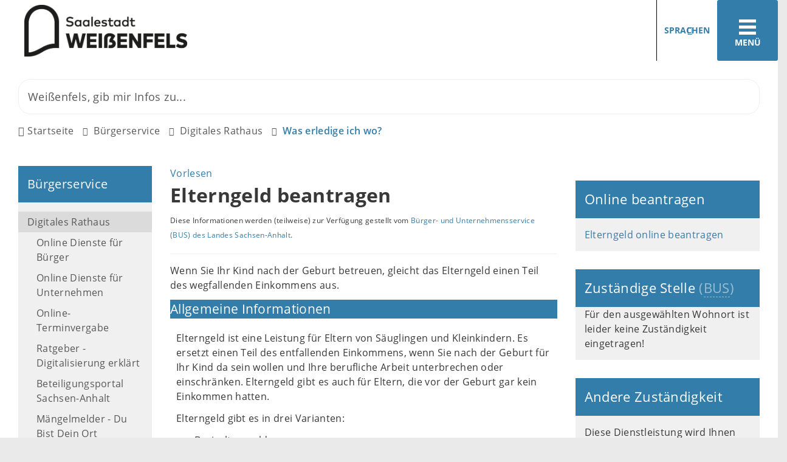

--- FILE ---
content_type: text/css
request_url: https://weissenfels.de/layout/_premium/ikiss-gridtools-73.css?__ts=1630928423
body_size: 4920
content:
/* --------------------------------------------------------
# Primary Theme Color: #2D8BBF <--- SEARCH & REPLACE! -----
# Secondary Theme Color: #eaeaea <--- SEARCH & REPLACE! ---
-------------------------------------------------------- */

/* Reset CSS */
html, body, div, span, applet, object, iframe, h1, h2, h3, h4, h5, h6, p, .frontend button, blockquote, pre, a, abbr, acronym, address, big, cite, code, del, dfn, em, img, ins, kbd, q, s, samp, small, strike, strong, sub, sup, tt, var, b, u, i, center, dl, dt, dd, ol, ul, li, fieldset, form, label, legend, table, caption, tbody, tfoot, thead, tr, th, td, article, aside, canvas, details, embed, figure, figcaption, footer, header, hgroup, main, menu, nav, output, ruby, section, summary, time, mark, audio, video {
	font-size: 100%;
	font: inherit;
	border: 0;
	padding: 0;
	margin: 0;
	vertical-align: baseline;
}
/* HTML5 display-role reset for older browsers */
article, aside, details, figcaption, figure, footer, header, hgroup, main, menu, nav, section {
	display: block;
}
/* Main HTML Elements */
:root {
	--padding: 15px;
	--padding-lg: 30px;
	--padding-sm: 7.5px;
	--margin: 15px;
	--margin-lg: 30px;
	--margin-sm: 7.5px;
	--flex-gap-row: 30px;
	--flex-gap-column: 15px;
	--darkgray: #383838;
	--gray: #585858;
	--silver: #c8c8c8;
	--gainsboro: #e8e8e8;
	--whitesmoke: #f0f0f0;
}
html {
	font-size: 16px;
	background-color: #fff;
	scroll-behavior: smooth;
}
body {
	font-family: "Helvetica Neue", Helvetica, Arial, sans-serif;
	font-size: 1rem;
	line-height: 1.5;
	color: var(--darkgray);
}
abbr[title] {
	text-decoration: none;
	border-bottom: 1px dashed;
	cursor: pointer;
}
abbr[title]:hover::after, abbr[title]:focus::after, abbr[title]:active::after {
	content: ' (' attr(title) ')';
}
@media screen and (min-width: 961px){
	abbr[title]:hover::after, abbr[title]:focus::after, abbr[title]:active::after {
		content: '';
	}
	abbr[title] {
		cursor: help;
	}
}
blockquote {
	border-left: 3px solid var(--gainsboro);
	padding: calc(var(--padding, 15px) / 3) var(--padding, 15px);
	margin: 10px 0;
}
blockquote p:last-child {
	margin-bottom: 0;
}
blockquote, q {
	quotes: none;
}
blockquote::before, blockquote::after, q::before, q::after {
	content: '';
	content: none;
}
span > i.fal, span > i.far, span > i.fas, span > i.fab, span > i.fa {
	margin-right: calc(var(--margin, 15px) / 3);
}
small{
	font-size: 0.75em;
}
small > i.fal, small > i.far, small > i.fas, small > i.fab, small > i.fa {
	font-size: 1rem;
	line-height: 1;
	margin-right: 0.25rem;
	-webkit-opacity: 0.7;
	opacity: 0.7;
	vertical-align: unset;
}
a i.fal, button i.fal, a i.far, button i.far, a i.fas, button i.fas, a i.fab, button i.fab, a i.fa, button i.fa {
	line-height: 1.33;
	vertical-align: baseline;
	margin-right: calc(var(--margin, 15px) / 3);
}
table {
	background-color: var(--whitesmoke);
	border-collapse: collapse;
	border-spacing: 0;
	margin-bottom: 1em;
}
table td, table th {
	padding: 10px;
}
table th {
	background-color: var(--gainsboro);
	background-color: rgba(0, 0, 0, 0.05);
	border-bottom: 2px solid var(--gainsboro);
	border-bottom: 2px solid rgba(0, 0, 0, 0.075);
}
table tr {
	border-bottom: 1px solid var(--gainsboro);
	border-bottom: 1px solid rgba(0, 0, 0, 0.05);
}
*, *::after, *::before {
	-webkit-box-sizing: border-box;
	box-sizing: border-box;
}
code {
	font-family: monospace;
}
audio, video {
	display: block;
	width: 100%;
}
pre {
	background-color: var(--whitesmoke);
	border: 1px solid var(--gainsboro);
	padding: var(--padding, 15px);
}
p {
	margin: 0 0 0.75em 0;
}
ul, ol {
	padding-left: var(--padding-lg, 30px);
	margin-bottom: 0.75em;
}
ul ul, ol ol {
	margin-bottom: 0;
}
ul {
	list-style: square;
}
ol {
	list-style: decimal;
}
.main-content ul:not([class]), .main-content ol:not([class]) {
	overflow: hidden;
}
@media screen and (max-width: 640px) {
	.main-content ul:not([class]), .main-content ol:not([class]) {
		width: 100%;
	}
}
strong, b {
	font-weight: 700;
}
em {
	font-style: italic;
}
sup {
	font-size: 0.625em;
	vertical-align: super;
}
sub {
	font-size: 0.625em;
	vertical-align: bottom;
	margin-top: 3px;
}
input, textarea {
	font: inherit;
	color: inherit;
}
select {
	font: inherit;
	color: inherit;
}
input[type="reset"] {
	color: var(--gray) !important;
	background-color: var(--gainsboro) !important;
}
input[readonly] {
	color: #777;
	background-color: var(--whitesmoke);
}
hr {
	display: block;
	clear: both;
	height: 1px;
	background-color: var(--whitesmoke);
	border: none;
	margin-bottom: var(--margin, 15px);
}
h1, h2, h3, h4, h5, h6 {
	font-weight: 700;
	color: var(--darkgray);
	margin: 1em 0 0.75em;
}
h1 {
	font-size: 2em;
}
h2 {
	font-size: 1.6em;
}
h3 {
	font-size: 1.4em;
}
h4 {
	font-size: 1.2em;
}
h5 {
	font-size: 1.1em;
}
h6 {
	font-size: 1em;
}
img, video {
	max-width: 100%;
	height: auto;
}
@supports (-webkit-overflow-scrolling: touch) {
	body * {
		background-attachment: scroll !important;
	}
}
/* Colors */
.primary-bg-color,
button.primary-bg-color {
	color: var(--primarytextcolor, #fff);
	background-color: var(--primarycolor, #2d8bbf);
}
.primary-bg-color a, .primary-bg-color a:active, .primary-bg-color * {
	color: var(--primarytextcolor, #fff);
	opacity: 1;
}
.primary-text-color {
	color: var(--primarytextcolor, #2d8bbf);
}
.secondary-bg-color {
	color: var(--secondarytextcolor, #383838);
	background-color: var(--secondarycolor, #e8e8e8);
}
.secondary-bg-color a, .secondary-bg-color * {
	color: var(--secondarytextcolor, #383838);
	opacity: 1;
}
.secondary-bg-color input,
.secondary-bg-color textarea,
.secondary-bg-color select {
	background-color: var(--secondarycolor, #e8e8e8);
}
.secondary-text-color {
	color: var(--secondarytextcolor, #383838);
}
a,
.linkcolor,
.linkcolor a {
	color: var(--linkcolor, #2d8bbf);
	text-decoration: none;
}
:focus,
:focus-visible,
:-moz-focusring {
	outline: 3px solid var(--linkcolor, #2d8bbf);
}
.main-content :not(.btn) > .csslink_intern,
.main-content :not(.btn) > .csslink_extern {
	position: relative;
}
.main-content :not(.btn) > .csslink_intern::after,
.main-content :not(.btn) > .csslink_extern::after {
	content: '';
	position: absolute;
	top: 100%;
	left: 0;
	width: 100%;
	height: 2px;
	background-color: var(--linkcolor, #2d8bbf);
	pointer-events: none;
	-webkit-transition: all 0.2s;
	transition: all 0.2s;
}
.main-content :not(.btn) > .csslink_intern:hover::after,
.main-content :not(.btn) > .csslink_intern:focus::after,
.main-content :not(.btn) > .csslink_extern:hover::after,
.main-content :not(.btn) > .csslink_extern:focus::after {
	top: calc(100% - 3px);
	height: 0px;
	background-color: transparent;
}
a.btn, button.btn, input.btn, .btn a, span.ikiss-field-button input {
	display: inline-block;
	position: relative;
	color: var(--primarytextcolor, #fff);
	background-color: var(--primarycolor, #2d8bbf);
	-webkit-border-radius: 3px;
	border-radius: 3px;
	border: none !important;
	font-weight: normal;
	font-size: 1em;
	overflow: hidden;
	z-index: 1;
	padding: 10px 15px;
	margin: 10px 10px 0 0;
	cursor: pointer;
	-webkit-appearance: none;
	appearance: none;
	-webkit-transition: all 0.25s ease;
	transition: all 0.25s ease;
}
a.btn::after, button.btn::after, input.btn::after, .btn a::after, span.ikiss-field-button input::after {
	content: '';
	position: absolute;
	bottom: 0;
	left: 0;
	width: 100%;
	height: 0%;
	background-color: rgba(0, 0, 0, 0.25);
	-webkit-border-radius: 3px;
	border-radius: 3px;
	-webkit-transition: all 0.25s ease;
	transition: all 0.25s ease;
	z-index: -1;
}
a.btn:hover, button.btn:hover, input.btn:hover, .btn a:hover, span.ikiss-field-button input:hover,
a.btn:focus, button.btn:focus, input.btn:focus, .btn a:focus, span.ikiss-field-button input:focus {
	color: #fff;
	-webkit-box-shadow: 0px 0px 3px 0px rgba(0, 0, 0, 0.5);
	box-shadow: 0px 0px 3px 0px rgba(0, 0, 0, 0.5);
}
a.btn:hover::after, button.btn:hover::after, input.btn:hover::after, .btn a:hover::after, span.ikiss-field-button input:hover::after,
a.btn:focus::after, button.btn:focus::after, input.btn:focus::after, .btn a:focus::after, span.ikiss-field-button input:focus::after {
	height: 100%;
}
a.btn:active, button.btn:active, input.btn:active, .btn a:active, span.ikiss-field-button input:active {
	-webkit-transform: scale(0.9);
	transform: scale(0.9);
}

/* Buttons neben dem Suchergebnis-Titel (SOLR/Veranstaltungen) */
a.h2-btn {
	margin: 1.6em 0 0 10px;
}

/* Layout Helpers & Gridsystem */
nav ul {
	padding: 0;
	margin: 0;
}
nav li {
	list-style: none;
}
.nav-h li {
	display: inline-block;
}
.shadow {
	-webkit-box-shadow: 0 5px 10px #000;
	box-shadow: 0 5px 10px #000;
	-webkit-box-shadow: 0 5px 10px rgba(0, 0, 0, 0.25);
	box-shadow: 0 5px 10px rgba(0, 0, 0, 0.25);
}
.transition {
	-webkit-transition: all 0.25s ease;
	transition: all 0.25s ease;
}
.circle,
.img-circle {
	-webkit-border-radius: 50%;
	border-radius: 50%;
}
.rounded,
.img-rounded {
	-webkit-border-radius: 10px;
	border-radius: 10px;
}
.bgimg-top {
	background-position: center top !important;
}
.bgimg-center {
	background-position: center center !important;
}
.bgimg-bottom {
	background-position: center bottom !important;
}
.text-center {
	text-align: center;
}
.text-left {
	text-align: left;
}
.text-right {
	text-align: right;
}
.fullwidth {
	width: 100%;
}
.sm-only {
	display: none;
}
.spacer {
	display: block;
	width: 100%;
	margin: var(--margin, 15px) 0;
}
.nomargin {
	margin: 0;
}
.absolute {
	position: absolute;
}
.relative {
	position: relative;
}
.static {
	position: static;
}
.clear, .cb {
	clear: both;
	overflow: hidden;
	height: 0px;
	line-height: 1px;
	padding: 0;
	margin: 0;
}
.clearfix::after {
	content: '';
	display: block;
	clear: both;
	height: 0px;
	visibility: hidden;
}
.hide {
	display: none !important;
}
.block, .show {
	display: block !important;
}
.inline-block {
	display: inline-block !important;
}
.inline {
	display: inline !important;
}
.flex {
	display: -webkit-box !important;
	display: -webkit-flex !important;
	display: flex !important;
}
@media screen and (max-width: 680px) {
	.flex-sm {
		display: -webkit-box;
		display: -webkit-flex;
		display: flex;
	}
}
@media screen and (min-width: 681px) and (max-width: 960px) {
	.flex-md {
		display: -webkit-box;
		display: -webkit-flex;
		display: flex;
	}
}
@media screen and (min-width: 961px) {
	.flex-lg {
		display: -webkit-box;
		display: -webkit-flex;
		display: flex;
	}
}

.autoscroll {
	overflow-x: auto;
}
.noscroll {
	overflow: hidden;
}
.grayscale {
	-webkit-filter: grayscale(100%);
	filter: grayscale(100%);
}
.unstyled-list, .result-list, .abc-list, .com-list, .data-list, .inline-list, .volltextsuche ul {
	list-style: none;
	padding-left: 0;
}
.unstyled-list .unstyled-list {
	margin-top: 0.75em;
	margin-bottom: 0.75em;
	margin-left: var(--margin-lg, 30px);
}
.unstyled-list li, .volltextsuche li {
	margin-bottom: 0.5em;
}
.abc-list {
	margin: 1.5em -1px;
}
.abc-list li {
	display: inline-block;
	width: 2.95em;
	height: 2.95em;
	line-height: 2.95em;
	text-align: center;
	vertical-align: middle;
	color: var(--gray);
	background-color: var(--whitesmoke);
	margin: 1px;
}
.abc-list li a {
	display: block;
	position: relative;
	width: 100%;
	height: 100%;
	font-weight: bold;
	color: var(--darkgray);
}
.abc-list li a:hover,
.abc-list li a:focus {
	color: var(--primarytextcolor, #fff);
	background-color: var(--primarycolor, #2d8bbf);
}
.com-list li {
	margin-bottom: 0.25em;
}
.unstyled-list li:last-child, .com-list li:last-child, .volltextsuche li:last-child {
	margin-bottom: 0;
}
.com-list i.fal, .com-list i.far, .com-list i.fas, .com-list i.fab, .com-list i.fa {
	margin-right: calc(var(--margin, 15px) / 3);
}
.inline-list li {
	display: inline-block;
}
.wrapper {
	max-width: 100%;
	width: 1270px;
	padding: 0 var(--padding, 15px);
	margin: auto;
	-webkit-transition: width 0.4s;
	transition: width 0.4s;
}
.row {
	margin: 0 calc(-1 * var(--margin, 15px));
}
.row::after {
	display: table;
	content: '';
	clear: both;
}
#tinymce .row {
	margin: 0 !important;
}
.column-1, .column-2, .column-3, .column-2x3, .column-4, .column-2x4, .column-3x4, .column-5, .column-2x5, .column-3x5, .column-4x5, .column-6, .column-2x6, .column-3x6, .column-4x6, .column-5x6 {
	position: relative;
	float: left;
	min-height: 1px;
	padding-right: var(--padding, 15px);
	padding-left: var(--padding, 15px);
	-webkit-transition: width 0.2s ease-in;
	transition: width 0.2s ease-in;
	-webkit-hyphens: auto;
	-moz-hyphens: auto;
	hyphens: auto;
	-webkit-box-sizing: border-box;
	box-sizing: border-box;
}
/* Columns => Number = Horizontal column count */
.column-1 {
	width: 100%;
}
.column-2, .column-2x4, .column-3x6 {
	width: 50%;
}
.column-3, .column-2x6 {
	width: 33.333%;
}
.column-2x3, .column-4x6 {
	width: 66.666%;
}
.column-4 {
	width: 25%;
}
.column-3x4 {
	width: 75%;
}
.column-5 {
	width: 20%;
}
.column-2x5 {
	width: 40%;
}
.column-3x5 {
	width: 60%;
}
.column-4x5 {
	width: 80%;
}
.column-6 {
	width: 16.666%;
}
.column-5x6 {
	width: 83.333%;
}
.collapse [class*="column-"] {
	padding: 0;
}
.pull-left {
	float: left;
}
.pull-right {
	float: right;
}

/* Layout Helper Media Queries */
@media screen and (min-width: 961px) {
	.hide-lg {
		display: none;
	}
}
@media screen and (max-width: 960px) {
	.column-md-1 {
		width: 100%;
	}
	.column-md-2, .column-md-2x4, .column-md-3x6 {
		width: 50%;
	}
	.column-md-3, .column-md-2x6 {
		width: 33.333%;
	}
	.column-md-2x3, .column-md-4x6 {
		width: 66.666%;
	}
	.column-md-4 {
		width: 25%;
	}
	.column-md-3x4 {
		width: 75%;
	}
	.column-md-5 {
		width: 20%;
	}
	.column-md-2x5 {
		width: 40%;
	}
	.column-md-3x5 {
		width: 60%;
	}
	.column-md-4x5 {
		width: 80%;
	}
	.column-md-6 {
		width: 16.666%;
	}
	.column-md-5x6 {
		width: 83.333%;
	}
	.md-only {
		display: block;
	}
	.hide-md {
		display: none !important;
	}
}
@media screen and (max-width: 680px) {
	.column-1, .column-2, .column-3, .column-4, .column-5, .column-6, .column-2x3, .column-2x4, .column-3x4, .column-2x5, .column-3x5, .column-4x5, .column-2x6, .column-3x6, .column-4x6, .column-5x6 {
		width: 100%;
	}
	.column-sm-1 {
		width: 100%;
	}
	.column-sm-2, .column-sm-2x4, .column-sm-3x6 {
		width: 50%;
	}
	.column-sm-3, .column-sm-2x6 {
		width: 33.333%;
	}
	.column-sm-2x3, .column-sm-4x6 {
		width: 66.666%;
	}
	.column-sm-4 {
		width: 25%;
	}
	.column-sm-3x4 {
		width: 75%;
	}
	.column-sm-5 {
		width: 20%;
	}
	.column-sm-2x5 {
		width: 40%;
	}
	.column-sm-3x5 {
		width: 60%;
	}
	.column-sm-4x5 {
		width: 80%;
	}
	.column-sm-6 {
		width: 16.666%;
	}
	.column-sm-5x6 {
		width: 83.333%;
	}
	.sm-only {
		display: block !important;
	}
	.hide-sm {
		display: none !important;
	}
}

/* Flex-Grid */
.flex-row {
	display: -webkit-box;
	display: -webkit-flex;
	display: flex;
	flex-direction:row;
	flex-wrap: wrap;
    -webkit-box-pack: start;
	-webkit-box-align: stretch;
	align-items: stretch;
	list-style: none;
	padding: 0;
	margin: 0 -15px calc(30px + 0.75em);
	margin: 0 calc(-1 * var(--flex-gap-column, 15px)) calc(-1 * calc(var(--flex-gap-row, 30px)) + 0.75em);
}
[class*="flex-col-"] {
	-webkit-box-flex: 0;
	flex-grow: 0;
	flex-shrink: 1;
	min-width: 0;
	padding: 0;
	margin: 0 15px 30px;
	margin: 0 var(--flex-gap-column, 15px) var(--flex-gap-row, 30px);
	word-wrap: break-word;
	-webkit-hyphens: auto;
	-moz-hyphens: auto;
	hyphens: auto;
}
.flex-col-1 {
	flex-basis: 100%;
	width: 100%;
}
.flex-col-2, .flex-col-2x4, .flex-col-3x6 {
	flex-basis: calc(50% - 30px);
	flex-basis: calc(50% - calc(2 * var(--flex-gap-column, 15px)));
	width: calc(50% - 30px);
	width: calc(50% - calc(2 * var(--flex-gap-column, 15px)));
}
@supports (-ms-ime-align:auto) {
	.flex-col-2, .flex-col-2x4, .flex-col-3x6 { /* Edge */
		flex-basis: calc(49.999% - calc(2 * var(--flex-gap-column, 15px)));
		width: calc(49.999% - calc(2 * var(--flex-gap-column, 15px)));
	}
}
.flex-col-3, .flex-col-2x6 {
	flex-basis: calc(33.333% - 30px);
	flex-basis: calc(33.333% - calc(2 * var(--flex-gap-column, 15px)));
	width: calc(33.333% - 30px);
	width: calc(33.333% - calc(2 * var(--flex-gap-column, 15px)));
}
.flex-col-2x3, .flex-col-4x6 {
	flex-basis: calc(66.666% - 30px);
	flex-basis: calc(66.666% - calc(2 * var(--flex-gap-column, 15px)));
	width: calc(66.666% - 30px);
	width: calc(66.666% - calc(2 * var(--flex-gap-column, 15px)));
}
.flex-col-4 {
	flex-basis: calc(25% - 30px);
	flex-basis: calc(25% - calc(2 * var(--flex-gap-column, 15px)));
	width: calc(25% - 30px);
	width: calc(25% - calc(2 * var(--flex-gap-column, 15px)));
}
@supports (-ms-ime-align:auto) {
	.flex-col-4 { /* Edge */
		flex-basis: calc(24.999% - calc(2 * var(--flex-gap-column, 15px)));
		width: calc(24.999% - calc(2 * var(--flex-gap-column, 15px)));
	}
}
.flex-col-3x4 {
	flex-basis: calc(75% - 30px);
	flex-basis: calc(75% - calc(2 * var(--flex-gap-column, 15px)));
	width: calc(75% - 30px);
	width: calc(75% - calc(2 * var(--flex-gap-column, 15px)));
}
@supports (-ms-ime-align:auto) {
	.flex-col-3x4 { /* Edge */
		flex-basis: calc(74.999% - calc(2 * var(--flex-gap-column, 15px)));
		width: calc(74.999% - calc(2 * var(--flex-gap-column, 15px)));
	}
}
.flex-col-5 {
	flex-basis: calc(20% - 30px);
	flex-basis: calc(20% - calc(2 * var(--flex-gap-column, 15px)));
	width: calc(25% - 30px);
	width: calc(20% - calc(2 * var(--flex-gap-column, 15px)));
}
@supports (-ms-ime-align:auto) {
	.flex-col-5 { /* Edge */
		flex-basis: calc(19.999% - calc(2 * var(--flex-gap-column, 15px)));
		width: calc(19.999% - calc(2 * var(--flex-gap-column, 15px)));
	}
}
.flex-col-2x5 {
	flex-basis: calc(40% - 30px);
	flex-basis: calc(40% - calc(2 * var(--flex-gap-column, 15px)));
	width: calc(40% - 30px);
	width: calc(40% - calc(2 * var(--flex-gap-column, 15px)));
}
@supports (-ms-ime-align:auto) {
	.flex-col-2x5 { /* Edge */
		flex-basis: calc(39.999% - calc(2 * var(--flex-gap-column, 15px)));
		width: calc(39.999% - calc(2 * var(--flex-gap-column, 15px)));
	}
}
.flex-col-3x5 {
	flex-basis: calc(60% - 30px);
	flex-basis: calc(60% - calc(2 * var(--flex-gap-column, 15px)));
	width: calc(60% - 30px);
	width: calc(60% - calc(2 * var(--flex-gap-column, 15px)));
}
@supports (-ms-ime-align:auto) {
	.flex-col-3x5 { /* Edge */
		flex-basis: calc(59.999% - calc(2 * var(--flex-gap-column, 15px)));
		width: calc(59.999% - calc(2 * var(--flex-gap-column, 15px)));
	}
}
.flex-col-4x5 {
	flex-basis: calc(80% - 30px);
	flex-basis: calc(80% - calc(2 * var(--flex-gap-column, 15px)));
	width: calc(80% - 30px);
	width: calc(80% - calc(2 * var(--flex-gap-column, 15px)));
}
@supports (-ms-ime-align:auto) {
	.flex-col-4x5 { /* Edge */
		flex-basis: calc(79.999% - calc(2 * var(--flex-gap-column, 15px)));
		width: calc(79.999% - calc(2 * var(--flex-gap-column, 15px)));
	}
}
.flex-col-6 {
	flex-basis: calc(16.666% - 30px);
	flex-basis: calc(16.666% - calc(2 * var(--flex-gap-column, 15px)));
	width: calc(16.666% - 30px);
	width: calc(16.666% - calc(2 * var(--flex-gap-column, 15px)));
}
.flex-col-5x6 {
	flex-basis: calc(83.333% - 30px);
	flex-basis: calc(83.333% - calc(2 * var(--flex-gap-column, 15px)));
	width: calc(83.333% - 30px);
	width: calc(83.333% - calc(2 * var(--flex-gap-column, 15px)));
}
@media only screen and (max-width: 960px) {
	.flex-col-md-2x3 {
		flex-basis: calc(66.666% - 30px);
		flex-basis: calc(66.666% - calc(2 * var(--flex-gap-column, 15px)));
		width: calc(66.666% - 30px);
		width: calc(66.666% - calc(2 * var(--flex-gap-column, 15px)));
	}
	.flex-col-4 {
		flex-basis: calc(50% - 30px);
		flex-basis: calc(50% - calc(2 * var(--flex-gap-column, 15px)));
		width: calc(50% - 30px);
		width: calc(50% - calc(2 * var(--flex-gap-column, 15px)));
	}
	@supports (-ms-ime-align:auto) {
		.flex-col-4 { /* Edge */
			flex-basis: calc(49.999% - calc(2 * var(--flex-gap-column, 15px)));
			width: calc(49.999% - calc(2 * var(--flex-gap-column, 15px)));
		}
	}
	.flex-col-6, .flex-col-md-3 {
		flex-basis: calc(33.333% - 30px);
		flex-basis: calc(33.333% - calc(2 * var(--flex-gap-column, 15px)));
		width: calc(33.333% - 30px);
		width: calc(33.333% - calc(2 * var(--flex-gap-column, 15px)));
	}
	.flex-col-md-2 {
		flex-basis: calc(50% - 30px);
		flex-basis: calc(50% - calc(2 * var(--flex-gap-column, 15px)));
		width: calc(50% - 30px);
		width: calc(50% - calc(2 * var(--flex-gap-column, 15px)));
	}
	@supports (-ms-ime-align:auto) {
		.flex-col-md-2 { /* Edge */
			flex-basis: calc(49.999% - calc(2 * var(--flex-gap-column, 15px)));
			width: calc(49.999% - calc(2 * var(--flex-gap-column, 15px)));
		}
	}
	.flex-col-md-1 {
		flex-basis: 100%;
		width: 100%;
	}
}
@media only screen and (max-width: 680px) {
	[class*="flex-col-"] {
		flex-basis: 100%;
		width: 100%;
		margin: 0 15px 15px 15px;
		margin: 0 var(--flex-gap-column, 15px) var(--flex-gap-column, 15px) var(--flex-gap-column, 15px);
	}
	.flex-col-sm-4 {
		flex-basis: calc(25% - 30px);
		flex-basis: calc(25% - calc(2 * var(--flex-gap-column, 15px)));
		width: calc(25% - 30px);
		width: calc(25% - calc(2 * var(--flex-gap-column, 15px)));
	}
	@supports (-ms-ime-align:auto) {
		.flex-col-sm-4 { /* Edge */
			flex-basis: calc(24.999% - calc(2 * var(--flex-gap-column, 15px)));
			width: calc(24.999% - calc(2 * var(--flex-gap-column, 15px)));
		}
	}
	.flex-col-sm-3x4 {
		flex-basis: calc(75% - 30px);
		flex-basis: calc(75% - calc(2 * var(--flex-gap-column, 15px)));
		width: calc(75% - 30px);
		width: calc(75% - calc(2 * var(--flex-gap-column, 15px)));
	}
	@supports (-ms-ime-align:auto) {
		.flex-col-sm-3x4 { /* Edge */
			flex-basis: calc(74.999% - calc(2 * var(--flex-gap-column, 15px)));
			width: calc(74.999% - calc(2 * var(--flex-gap-column, 15px)));
		}
	}
}

/* BITV / Screenreader */
.sr-only {
	position: absolute;
	top: auto;
	left: -5000px;
	overflow: hidden;
}
.sr-jump,
.sprungziel {
	position: fixed;
	top: -5000px;
	left: -5000px;
	z-index: 9999;
}
.sr-jump a:focus,
.sprungziel a:focus {
	display: inline-block;
	position: absolute;
	top: 5000px;
	left: 5000px;
	text-decoration: none;
	font-weight: bold;
	color: #fff;
	background: var(--darkgray);
	white-space: nowrap;
	padding: calc(var(--padding, 15px) / 3);
}

/* BITV: Fokus-Hervorhebung bei Tastaturbedienung */
/* Browser-Formatierung zuruecksetzen */
:focus {
    border: 0;
    outline: 0;
}
::-moz-focus-inner {
    border: 0;
}
/* Generelle Formatierung ueber Klasse hinzufuegen */
.tab-focus {
    outline: 2px solid #000;
    outline-offset: 2px;
    z-index: 9999;
}
/* Ausnahmen oder Ergaenzungen fuer besondere Elemente */
.sr-jump .tab-focus,
.sprungziel .tab-focus {
    border: 0;
    outline: 0;
    -webkit-box-shadow: none;
	box-shadow: none;
}
#nav .tab-focus {
	position: relative;
    z-index: 79;
}
a.btn.tab-focus::after,
button.btn.tab-focus::after,
input.btn.tab-focus::after,
.btn a.tab-focus::after,
span.ikiss-field-button input.tab-focus::after {
    display: none !important;
}
.photoswipe-gallery.tab-focus {
    z-index: 1500;
}
/* Grundsaetzlich geaenderte Styles fuer Altsysteme */
.mediathek .result-list .list-img {
    overflow: visible;
}
.abc-list li a, .image-gallery li a {
    display: block;
    position: relative;
}

--- FILE ---
content_type: text/css
request_url: https://weissenfels.de/layout/_premium/design.css?__ts=1640000357
body_size: 9705
content:
html {
	font-size: var(--fontsize, 16px);
}
html.frontend {
	background-color: var(--secondarycolor, #e8e8e8);
	overflow-x: hidden;
}
html.frontend body {
	background-color: #fff;
	overflow-x: hidden;
}
.page-title {
	font-size: 2em;
	margin: 0 0 0.75em;
}
.top-bar {
	display: block;
	width: 100%;
	/*padding: var(--padding, 15px) 0;*/
}
.folgeseite .top-bar {
    padding-bottom: 30px;
}
.top {
    position: relative;
}
.frontend button.modern-nav-btn {
	
}
.frontend button.modern-nav-btn, .frontend .btn-language {
    -ms-flex-preferred-size: 100px;
	flex-basis: 100px;
	flex-shrink: 0;
	width: 100px;
	height: 100px;
	max-height: 100px;
	font-size: 0.850em;
	font-weight: 700;
	text-align: center;
	text-transform: uppercase;
	background-color: transparent;
	cursor: pointer;
	-webkit-appearance: none;
	-moz-appearance: none;
	appearance: none;
	-webkit-touch-callout: none;
	-webkit-user-select: none;
	-khtml-user-select: none;
	-moz-user-select: none;
	-ms-user-select: none;
	user-select: none;
	margin: 0;
}
.frontend button.modern-nav-btn, .frontend button.btn-menu-close {
    position: relative;
    color: #fff;
    background-color: #327da9;
}
.frontend .btn-language {
    position: relative;
    border-left: 1px solid #000;
    color: #327da9;
    /*display: inline-flex;
    justify-content: center;
    align-items: center;*/
}
.frontend .btn-language i, .site-header .quickmenu a i {
    font-size: 2.575em;
}
.frontend .btn-language.active i, .frontend .btn-language.tab-focus i {
	opacity: 0.5;
}
.frontend .btn-language i::before {
    margin-right: 6px;
}
.frontend .btn-language i, .site-header .quickmenu a i {
    display: block;
    margin-right: 0;
    color: #327da9;
}
.frontend .modern-nav-btn i {
    margin-right: 0;
}
.frontend .modern-nav-btn.close i {
    color:#fff;
}
.frontend .btn-language i::after {
    content: '\f0dd';
    display: inline-block;
    font-size: 14px;
    font-weight: 900;
    position: absolute;
    top: 50%;
    -webkit-transform: translateY(-50%);
    -ms-transform: translateY(-50%);
    transform: translateY(-50%);
}
.top-bar .flex-row {
	-webkit-box-align: center;
	-webkit-align-items: center;
	align-items: center;
	-webkit-justify-content: center;
    justify-content: center;
	margin: 0 calc(-1 * var(--margin, 15px));
}
.top-bar [class*="flex-col-"] {
	--flex-gap-column: var(--margin, 15px);
	margin: 0 var(--margin, 15px);
}
.top-bar > .flex-row, .top-bar > .flex-row > [class*="flex-col-"] {
    margin-bottom: 0;
}
.main-navigation {
	display: inline-block;
	float: left;
	width: 100%;
	border-right: none;
	border-left: none;
}
.main-navigation .wrapper {
	padding: 0;
}
.main-navigation a {
	font-weight: 300;
}
.main-navigation li {
	float: left;
	list-style: none;
}
.main-navigation .nlv_2 a,
.main-navigation .nlv_2 span {
	display: inline-block;
	width: 100%;
	font-size: 1.2em;
	font-weight: 400;
	text-align: left;
	text-decoration: none;
	color: var(--primarytextcolor, #fff);
	padding: var(--padding, 15px) var(--padding-lg, 30px);
}
.main-navigation ul li ul {
	visibility: hidden;
	-webkit-transition: 0s 0.125s;
	transition: 0s 0.125s;
}
.main-navigation .nlv_1 > li > a,
.main-navigation .nlv_1 > li > span {
	display: inline-block;
	position: relative;
	font-size: 1.4em;
	font-weight: 400;
	padding: 10px 20px;
}
.main-navigation .nlv_1 > li > a::after,
.main-navigation .nlv_1 > li > span::after {
	content: '';
	position: absolute;
	right: 0;
	bottom: 0;
	left: 0;
	border-bottom: 4px solid rgba(0, 0, 0, 0.2);
	z-index: 2;
	margin: 0 var(--margin, 15px);
	visibility: hidden;
	-webkit-transform: scaleX(0);
	transform: scaleX(0);
	-webkit-transition: .25s linear;
	transition: .25s linear;
}
.main-navigation .nlv_1 > li:hover > a::after,
.main-navigation .nlv_1 > li.focus-within > a::after,
.main-navigation .nlv_1 > li.focus-within > span::after {
	visibility: visible;
	-webkit-transform: scaleX(1);
	transform: scaleX(1);
}
.main-navigation .nlv_1 > li:focus-within > a::after,
.main-navigation .nlv_1 > li:focus-within > span::after,
.main-navigation .nlv_1 > li > a:focus-within::after,
.main-navigation .nlv_1 > li > span:focus-within::after {
	visibility: visible;
	-webkit-transform: scaleX(1);
	transform: scaleX(1);
}
.main-navigation .nlv_1 {
	position: relative;
	width: 100%;
}
.main-navigation .nlv_1::after {
	content: '';
	display: block;
	clear: both;
	visibility: hidden;
	height: 0px;
}
.main-navigation .nlv_2 {
	position: absolute;
	left: 0;
	z-index: 70;
	width: 100%;
	padding: 0 0 25px;
}
.main-navigation .nlv_2 * {
	position: relative;
	z-index: 70;
}
.main-navigation .nlv_1 ul::after {
	content: '';
	display: block;
	position: absolute;
	top: 0;
	left: 0;
	width: 100%;
	height: 100%;
	background-color: var(--primarycolor, #2d8bbf);
}
.main-navigation .nlv_1 ul::before {
	content: '';
	display: block;
	position: absolute;
	top: 0;
	left: 0;
	z-index: 70;
	width: 100%;
	height: 100%;
	background-color: #000;
	-ms-filter: "progid:DXImageTransform.Microsoft.Alpha(Opacity=10)";
	filter: alpha(opacity=10);
	opacity: 0.1;
}
.main-navigation.transparent .nlv_1 ul::after {
	-ms-filter: "progid:DXImageTransform.Microsoft.Alpha(Opacity=90)";
	filter: alpha(opacity=90);
	opacity: 0.9;
}
.main-navigation.transparent .nlv_1 ul::before {
	display: none;
}
.main-navigation .nlv_2 > li {
	position: relative;
	float: left;
	width: 33.333%;
}
.main-navigation a,
.main-navigation span {
	-webkit-transition: background-color 0.25s;
	transition: background-color 0.25s;
}
.main-navigation .nlv_1 > li.npt_on > a,
.main-navigation .nlv_1 > li.npt_on > span {
	background-color: rgba(0,0,0,0.15);
}
body.superdropdown-menu .main-navigation .nlv_1 > li:hover > a,
body.superdropdown-menu .main-navigation .nlv_1 > li.focus-within > a,
body.superdropdown-menu .main-navigation .nlv_1 > li.focus-within > span,
body.superdropdown-menu .main-navigation .nlv_2 > li > a:hover,
body.superdropdown-menu .main-navigation .nlv_2 > li > a:focus,
body.superdropdown-menu .main-navigation .nlv_2 li > a.hover,
body.superdropdown-menu .main-navigation .nlv_2 li.hover,
body.superdropdown-menu .main-navigation .nlv_3 > li > a:hover,
body.superdropdown-menu .main-navigation .nlv_3 > li > a:focus,
body.superdropdown-menu .main-navigation .nlv_3 li > a.hover,
body.superdropdown-menu .main-navigation .nlv_3 li.hover,
body.dropdown-menu .main-navigation li:hover > a,
body.dropdown-menu .main-navigation li:hover > span,
body.dropdown-menu .main-navigation li.hover > a,
body.dropdown-menu .main-navigation li.hover > span,
body.dropdown-menu .main-navigation li > a.hover,
body.dropdown-menu .main-navigation .nlv_3 > li > a:focus,
body.dropdown-menu .main-navigation li.focus-within > a,
body.dropdown-menu .main-navigation li.focus-within > span,
body.dropdown-menu .main-navigation li > a.focus-within {
	background-color: rgba(0, 0, 0, 0.1);
}
/* :focus-within muss wegen IE/Edge separiert werden */
.main-navigation .nlv_1 > li:focus-within > a,
.main-navigation .nlv_1 > li:focus-within > span,
.main-navigation .nlv_1 > li > a:focus-within,
.main-navigation .nlv_1 > li > span:focus-within,
body.dropdown-menu .main-navigation .nlv_2 > li:focus-within > a {
	background-color: rgba(0, 0, 0, 0.1);
}
body.superdropdown-menu .main-navigation .nlv_2 > li:hover > a:not(:hover):not(:focus),
body.superdropdown-menu .main-navigation .nlv_2 > li.focus-within > a:not(:hover):not(:focus),
body.superdropdown-menu .main-navigation .nlv_2 li.hover > a:not(:hover):not(:focus) {
	background-color: rgba(0, 0, 0, 0.025);
}
.main-navigation .nlv_3 li {
	width: 100%;
}
.main-navigation .nlv_3 a,
.main-navigation .nlv_3 span {
	display: block;
	width: 100%;
	font-size: 0.95em;
	padding: calc(var(--padding, 15px) / 3) var(--padding-lg, 30px);
	-webkit-transition: padding 0.25s ease-in-out;
	transition: padding 0.25s ease-in-out;
}
body.superdropdown-menu .main-navigation .nlv_3 > li > a:hover,
body.superdropdown-menu .main-navigation .nlv_3 > li > a:focus,
body.superdropdown-menu .main-navigation .nlv_3 li > a.hover,
body.superdropdown-menu .main-navigation .nlv_3 li.hover {
	padding-left: 35px;
}
.main-navigation .nlv_4 {
	display: none;
}
.main-navigation ul li:hover ul,
.main-navigation ul li a:focus + ul,
.main-navigation ul li a.hover + ul,
body.superdropdown-menu .main-navigation ul li a.hover + ul li ul,
.main-navigation ul li.focus-within ul {
	visibility: visible;
	transition-delay: 0.25s;
}
/* :focus-within muss wegen IE/Edge separiert werden */
.main-navigation ul li:focus-within ul {
	visibility: visible;
	transition-delay: 0.25s;
}
.breadcrumb {
	position: relative;
	width: 100%;
}
.breadcrumb.scrollable::after {
	content: '';
	position: absolute;
	top: 0;
	left: var(--padding, 15px);
	z-index: 9;
	width: 50px;
	height: 100%;
	background: url([data-uri]);
	background: -webkit-linear-gradient(left,  rgba(255,255,255,1) 0%,rgba(255,255,255,0) 100%);
	background: linear-gradient(to right,  rgba(255,255,255,1) 0%,rgba(255,255,255,0) 100%);
	filter: progid:DXImageTransform.Microsoft.gradient( startColorstr='#ffffff', endColorstr='#00ffffff',GradientType=1 );
	pointer-events: none;
}
.breadcrumb ol {
	list-style: none;
	padding: 0;
	padding-top: var(--padding, 15px);
	padding-bottom: var(--padding, 15px);
	margin: 0;
}
.breadcrumb ol {
	overflow-y: hidden;
	overflow-x: auto;
	white-space: nowrap;
	scrollbar-width: thin;
	-webkit-overflow-scrolling: touch;
}
.breadcrumb ol::-webkit-scrollbar {
	height: 6px;
    width: 6px;
    background: transparent;
}
.breadcrumb ol::-webkit-scrollbar-thumb {
    background: #cccccc;
    -webkit-border-radius: 12px;
}
.breadcrumb ol::-webkit-scrollbar-corner {
    background: #cccccc;
}
.breadcrumb li {
	display: inline-block;
}
.breadcrumb li:not(:first-child)::before {
	content: '\f105';
	color: var(--gray);
	font-family: "Font Awesome 5 Pro";
	font-size: 0.875em;
	font-weight: 400;
	margin: 0 10px;
}
.breadcrumb li:first-child a::before {
	content: '\f015';
	display: inline-block;
	font-family: "Font Awesome 5 Pro";
	font-size: 1em;
	font-weight: 900;
	color: var(--gray);
	margin-right: calc(var(--margin, 15px) / 3);
}
.breadcrumb li a {
	color: var(--gray);
}
.breadcrumb li.npt_last a {
	font-weight: 600;
	color: var(--linkcolor, #2d8bbf);
}
.breadcrumb li a:hover,
.breadcrumb li a:focus {
	color: var(--linkcolor, #2d8bbf);
}
.submenu {
	position: relative;
	background-color: var(--whitesmoke);
}
.submenu.sticky {
	position: -webkit-sticky;
	position: sticky;
	top: 30px;
}
.submenu ul, .submenu ul li {
	list-style: none;
	padding: 0;
}
.submenu ul ul {
	padding-left: var(--padding, 15px);
	margin: 0;
}
.submenu .nlv_1 > li > a {
	display: block;
	position: relative;
	font-size: 1.25em;
	font-weight: 400;
	text-decoration: none;
	color: #fff;
	background-color: var(--primarycolor, #2d8bbf);
	padding: var(--padding, 15px);
}
.submenu .nlv_1 > li > a > span {
	position: relative;
}
.submenu .nlv_2 {
	padding: var(--padding, 15px) 0;
}
.submenu .nlv_2 a,
.submenu .nlv_2 span {
	display: block;
	text-decoration: none;
	color: var(--gray);
	padding: calc(var(--padding, 15px) / 3) var(--padding, 15px);
}
.submenu .nlv_2 > li > a:hover, .submenu .nlv_2 > li > a:focus, .submenu .nlv_2 > li > a.nlk_on,
.submenu .nlv_2 > li > span:hover, .submenu .nlv_2 > li > span:focus, .submenu .nlv_2 > li > span.nlk_on {
	background-color:rgba(0, 0, 0, 0.085);
}
.submenu .nlv_2 > li > a.nlk_on:hover,
.submenu .nlv_2 > li > a.nlk_on:focus,
.submenu .nlv_2 > li > span.nlk_on:hover,
.submenu .nlv_2 > li > span.nlk_on:focus {
	background-color:rgba(0, 0, 0, 0.15);
}
.submenu .nlv_3 a,
.submenu .nlv_3 span,
.submenu .nlv_4 a,
.submenu .nlv_4 span,
.submenu .nlv_5 a,
.submenu .nlv_5 span,
.submenu .nlv_6 a,
.submenu .nlv_6 span {
	padding-left: var(--padding, 15px);
}
.submenu .nlv_3 a:hover, .submenu .nlv_3 a:focus, .submenu .nlv_3 a.nlk_on,
.submenu .nlv_3 span:hover, .submenu .nlv_3 span:focus, .submenu .nlv_3 span.nlk_on,
.submenu .nlv_4 a:hover, .submenu .nlv_4 a:focus, .submenu .nlv_4 a.nlk_on,
.submenu .nlv_4 span:hover, .submenu .nlv_4 span:focus, .submenu .nlv_4 span.nlk_on,
.submenu .nlv_5 a:hover, .submenu .nlv_5 a:focus, .submenu .nlv_5 a.nlk_on,
.submenu .nlv_5 span:hover, .submenu .nlv_5 span:focus, .submenu .nlv_5 span.nlk_on,
.submenu .nlv_6 a:hover, .submenu .nlv_6 a:focus, .submenu .nlv_6 a.nlk_on,
.submenu .nlv_6 span:hover, .submenu .nlv_6 span:focus, .submenu .nlv_6 span.nlk_on {
	font-weight: 600;
}
.headerheight {
	height: var(--headerheight, 85px);
	line-height: 1;
}
.logo.headerheight img {
	max-height: var(--headerheight, 85px);
	margin-right: var(--margin, 15px);
}
.logo span {
	display: block;
	font-size: 1.8em;
	font-weight: 300;
}
.logo span small {
	font-size: 0.6em;
}
.logo a {
	color: var(--darkgray);
	-webkit-box-align: center;
	-webkit-align-items: center;
	align-items: center;
	padding-left: 40px;
}
.logo a img {
    display:block;
    max-height: 94px;
}
.header-right {
	align-items: center;
	justify-content: flex-end;
}
.header-right .flex-inner {
	position: relative;
	width: 100%;
	display: -webkit-inline-box;
	display: -ms-inline-flexbox;
	display: inline-flex;
	-webkit-flex-direction: row-reverse;
	flex-direction: row-reverse;
	align-items: center;
}
.masthead.sticky {
	position: fixed;
	top: 0;
	right: 0;
	left: 0;
	z-index: 80;
}
.site-header .titelbild-slider {
	display: block;
	width: 100%;
}
.site-header .titelbild-slider.loaded {
	height: auto;
}
.btn-desc {
	display: block;
	font-size: 1rem;
	font-weight: 400;
	text-transform: uppercase;
}
.suche-btn, .suche-btn-fs {
	position: relative;
	width: 75px;
	max-height: 75px;
	color: var(--primarytextcolor, #fff);
	background-color: var(--primarycolor, #2d8bbf);
	cursor: pointer;
	-webkit-border-radius: 3px;
	border-radius: 3px;
	-webkit-transition: all 0.15s ease-in-out;
	transition: all 0.15s ease-in-out;
}
.suche-btn:hover, .suche-btn:active,
.suche-btn-fs:hover, .suche-btn-fs:active {
	-webkit-transform: scale(1.125);
	transform: scale(1.125);
}
.suche-btn > i.fal, .suche-btn > i.far, .suche-btn > i.fas,
.suche-btn-fs > i.fal, .suche-btn-fs > i.far, .suche-btn-fs > i.fas {
	font-size: 1.75rem;
	margin-right: 0;
}
.suche-btn.active > i:before,
.suche-btn-fs.active > i:before {
	content: '\f00d';
}
.suche-outer {
	padding-right: var(--padding, 15px);
	overflow: hidden;
	transform-origin: 100% 50%;
	-webkit-transform: scaleX(0);
	-o-transform: scaleX(0);
	transform: scaleX(0);
	-webkit-transition: transform 0.15s ease-in-out;
	transition: transform 0.15s ease-in-out;
}
.suche-outer.active {
	-webkit-transform: scaleX(1);
	transform: scaleX(1);
}
.suche-header {
	position: absolute;
	top: 70%;
	right: 30px;
	left: 30px;
	-webkit-transform: translateY(-70%);
	transform: translateY(-70%);
	width: 80%;
	width: calc(100% - 60px);
	max-width: 525px;
	margin: auto;
	z-index: 65;
}
.folgeseite .suche-header {
	top: 30%;
}
.suche-header.no-img {
	position: relative;
	top: auto;
	right: auto;
	left: auto;
	-webkit-transform: none;
	transform: none;
	max-width: none;
	width:100%;
}
.suche form {
	display: inline-block;
	position: relative;
	width: 100%;
	min-width: 240px;
	max-width: 325px;
	font-size: 1.1em;
	padding: 0;
}
.suche-outer .suche form {
	border-bottom: 2px solid var(--gray);
}
.suche-header .suche form {
	max-width: none;
	padding: 0;
}
.suche input, .suche button {
	color: var(--darkgray);
	background-color: transparent;
	border: none;
	padding: 0;
	-webkit-box-shadow: none;
	box-shadow: none;
	text-shadow: none;
}
.suche input {
	width: 100%;
	max-width: 325px;
	line-height: 1.5;
	background-color: var(--whitesmoke);
	padding: 10px;
}
.suche input:focus {
	-webkit-box-shadow: 0px 0px 4px 0px rgba(0, 0, 0, 0.25);
	box-shadow: 0px 0px 4px 0px rgba(0, 0, 0, 0.25);
}
.suche-outer .suche input {
	max-width: none;
	background-color: transparent;
	padding: 10px 0;
	-webkit-box-shadow: none;
	box-shadow: none;
}
.suche-header .suche input {
    border-radius: 20px;
	max-width: none;
	background-color: #fff;
	background-color: rgba(255,255,255,0.75);
	border-bottom: 2px solid #fff;
	padding: var(--padding, 15px);
	-webkit-transition: all 0.15s ease-in-out;
	transition: all 0.15s ease-in-out;
}
.suche-header.no-img .suche input {
	/*border-bottom: 1px solid #f0f0f0;*/
	border: 1px solid #f0f0f0;
}
.suche-header .suche input:hover {
	background-color: rgba(255,255,255,0.85);
}
.suche-header .suche input:focus {
	background-color: #fff;
	padding: calc(var(--padding, 15px) + 5px) var(--padding, 15px);
}
::-webkit-input-placeholder {
	color: var(--gray);
	opacity: 1;
}
::-moz-placeholder {
	color: var(--gray);
	opacity: 1;
}
:-ms-input-placeholder {
	color: var(--gray);
	opacity: 1;
}
:-moz-placeholder {
	color: var(--gray);
	opacity: 1;
}
.suche button {
	position: absolute;
	top: 2px;
	right: 15px;
	bottom: 2px;
	font-size: 24px;
	line-height: 0.8;
	color: var(--gray);
	cursor: pointer;
}
.suche button:hover,
.suche button:focus {
	color: var(--primarycolor, #2d8bbf);
}
.suche-outer .suche button {
	right: 0;
}
.suche button i {
	margin-right: 0;
}
.suche button .fa-fw {
	width: 1.5em;
	color: #327da9;
    font-weight: 600;
}
.jumbotron {
	position: relative;
}
.flags {
	display: block;
	position: fixed;
	top: 40%;
	-webkit-transform: translateY(-50%);
	transform: translateY(-50%);
	right: 0px;
	z-index: 69;
	width: 70px;
	-webkit-transition: all 0.25s ease;
	transition: all 0.25s ease;
}
.flags .flex-row {
	display: -webkit-inline-flex;
	display: inline-flex;
	-webkit-flex-direction: column;
	flex-direction: column;
	-webkit-flex-wrap: nowrap;
    flex-wrap: nowrap;
    -webkit-justify-content: flex-start;
    justify-content: flex-start;
    -webkit-align-content: flex-start;
    align-content: flex-start;
    -webkit-align-items: flex-end;
    align-items: flex-end;
	margin: 0;
}
.flags .cards[class*="flex-col-"] {
	flex-basis: auto;
	width: 280px;
	position: relative;
	right: 0;
	word-wrap: normal;
	margin: 0 0 2px 0;
	-webkit-transition: all 0.5s ease;
	transition: all 0.5s ease;
}
.flags .cards[class*="flex-col-"]:hover,
.flags .cards[class*="flex-col-"]:focus {
	right: 210px;
	-webkit-transform: none;
	transform: none;
	-webkit-transition: all 0.25s ease;
	transition: all 0.25s ease;
}
.flags .cards > a {
	-webkit-box-orient: horizontal;
	-webkit-box-direction: normal;
	flex-direction: row;
	align-items: center;
	-webkit-box-shadow: 0 0 3px rgba(0,0,0,0.25);
	box-shadow: 0 0 3px rgba(0,0,0,0.25);
}
.flags .cards .icon {
	width: 70px;
	flex-shrink : 0;
}
.flags .cards .icon i {
	font-size: 24px;
}
.flags .cards .icon + .caption {
	text-align: left;
	padding: 10px;
	margin: 0;
}
.flags .cards .caption .title {
	font-size: 1em;
}
.site-main {
	padding-top: var(--padding-lg, 30px);
	padding-bottom: var(--padding-lg, 30px);
}
.site-main, .jumbotron {
	-ms-hyphens: auto;
	-webkit-hyphens: auto;
	hyphens: auto;
}
.startseite .site-main {
    padding-top: 0;
}
.quickmenu {
	line-height: 1.5;
	margin-right: 15px;
	/*border-bottom: 1px solid #eee;
	border-bottom: 1px solid rgba(0, 0, 0, 0.15);
	padding-bottom: 25px;
	margin-bottom: var(--margin-lg, 30px);
	display: inline-flex;
    justify-content: center;
    align-items: center;*/
}
.quickmenu ul a {
	margin-left: var(--margin, 15px);
}
.quickmenu ul li:first-child a {
	margin-left: 0;
}
.quickmenu ul a:hover,
.quickmenu ul a:focus {
	color: var(--linkcolor, #2d8bbf);
}
.site-header .quickmenu {
    padding: 0;
    font-size: 0.850em;
    font-weight: 700;
    text-align: center;
    text-transform: uppercase;
}
.site-footer {
	padding: var(--padding-lg, 30px) 0;
}
.site-footer a {
	font-weight: bold;
}
.site-footer .quickmenu {
    border-bottom: 1px solid #eee;
    border-bottom: 1px solid rgba(0, 0, 0, 0.15);
    padding-bottom: 25px;
    margin-bottom: var(--margin-lg, 30px);
}
.site-footer .flex-col-3:first-of-type img {
    max-width: 290px;
}
.site-footer a.btn, .site-footer .btn, .site-footer .btn a {
	font-weight: normal;
	color: var(--primarytextcolor, #fff);
}
.site-footer table, .unstyled-table, .unstyled-table table {
	background-color: transparent;
}
.site-footer table td, .unstyled-table td, .unstyled-table table td {
	padding: 0;
}
.site-footer table tr, .unstyled-table tr, .unstyled-table table tr {
	border: none;
}
.site-footer h2:first-child, .site-footer h3:first-child, .site-footer h4:first-child, .site-footer h5:first-child, .site-footer h6:first-child {
	margin-top: 0;
}
.sm-btn {
	display: none;
}
.header-right .slicknav_btn,
.top-bar > .row > .slicknav_btn,
.top-bar > .flex-row > .slicknav_btn {
	line-height: 1.5;
	color: var(--primarycolor, #2d8bbf);
	padding: 0 0 0 var(--padding-lg, 30px);
}
.frontend button.modern-nav-btn .slicknav_icon {
    margin-top: 10px;
}
.slicknav_icon-bar + .slicknav_icon-bar {
    margin-top: 5px;
}
.modern-search .header-right .slicknav_btn {
	width: 75px;
	height: 75px;
	text-align: center;
	color: var(--primarytextcolor, #fff);
	background-color: var(--primarycolor, #2d8bbf);
	padding: 0;
	margin-left: var(--margin, 15px);
	-webkit-border-radius: 3px;
	border-radius: 3px;
	-webkit-transition: all 0.15s ease-in-out;
	transition: all 0.15s ease-in-out;
}
.modern-search .header-right .slicknav_btn:hover, .modern-search .header-right .slicknav_btn:active {
	-webkit-transform: scale(1.125);
	transform: scale(1.125);
}
.header-right .slicknav_menutxt,
.top-bar > .flex-row .slicknav_menutxt {
	float: none;
	font-size: 0.875rem;
	line-height: 1.188em;
	color: var(--primarycolor, #2d8bbf);
	-moz-user-select: none;
	-webkit-user-select: none;
	user-select: none;
	color: #fff;
	margin-top: 10px;
}
.modern-search .header-right .slicknav_menutxt,
.modern-search .sm-btn .slicknav_menutxt {
	display: none;
}
.modern-search .header-right .slicknav_icon {
	position: absolute;
	top: 50%;
	right: 0;
	left: 0;
	-webkit-transform: translateY(-50%);
	transform: translateY(-50%);
	margin: 0 auto;
}
.slicknav_icon-bar {
	transition: transform 0.25s ease-in-out;
	-webkit-transition: -webkit-transform 0.25s ease-in-out;
}
.modern-search .header-right .slicknav_open .slicknav_icon,
.top-bar.modern-search > .flex-row .slicknav_open .slicknav_icon {
	width: 1.5em;
}
.modern-search .header-right .slicknav_open .slicknav_icon::before,
.top-bar.modern-search > .flex-row .slicknav_open .slicknav_icon:before {
	width: 1.5em;
}
.modern-search .header-right .slicknav_icon-bar,
.top-bar.modern-search > .flex-row .slicknav_icon-bar {
	height: 4px;
}
.modern-search .header-right .slicknav_open .slicknav_icon-bar,
.top-bar.modern-search > .flex-row .slicknav_open .slicknav_icon-bar {
	width: 1.5em;
}
.modern-search .header-right .slicknav_icon-bar + .slicknav_icon-bar,
.top-bar.modern-search > .flex-row .slicknav_icon-bar + .slicknav_icon-bar {
	margin-top: 5px;
}
.modern-search .header-right .slicknav_open .slicknav_icon-bar + .slicknav_icon-bar,
.top-bar.modern-search > .flex-row .slicknav_open .slicknav_icon-bar + .slicknav_icon-bar {
	margin-top: 4px;
}
.header-right button.modern-nav-btn.sticky .slicknav_icon-bar,
.top-bar > .flex-row .slicknav_icon-bar {
	background: var(--primarycolor, #fff);
}
.header-right .slicknav_icon-bar,
.top-bar > .flex-row .slicknav_icon-bar {
	background-color: var(--primarycolor, #fff);
	background: #fff;
}
.header-right button.modern-nav-btn.sticky .slicknav_menutxt, .top-bar > .flex-row button.modern-nav-btn.sticky .slicknav_menutxt {
    color: #327da9;
}
.modern-search .header-right .slicknav_icon-bar {
	background-color: var(--primarytextcolor, #fff);
}
/*Sprachen*/
.select-language {
	display: none;
	position: absolute;
	top: 100px;
	right: 100px;
	width: 198px;
	font-size: 0.8em;
	background-color: #fff;
	padding: 15px;
	margin-bottom: 0;
	-webkit-box-shadow: 0px 7px 5px 0px rgba(0, 0, 0, 0.15);
	-moz-box-shadow: 0px 7px 5px 0px rgba(0, 0, 0, 0.15);
	box-shadow: 0px 7px 5px 0px rgba(0, 0, 0, 0.15);
	z-index: 70;
}
.select-language.active {
	display: block;
}
.sticky .select-language {
	top: 75px;
	right: 100px;
	width: 175px;
}
.select-language a {
	position: relative;
	display: block;
}
.language-flag.active > a {
	opacity: 0.5;
}
.select-language a:hover,
.select-language a:focus {
	text-decoration: underline;
}
.select-language a::before {
	content: '';
	display: inline-block;
	vertical-align: middle;
	width: 30px;
	height: 30px;
	background-repeat: no-repeat;
	background-size: cover;
	margin-right: 5px;
}
.suche-btn-fs.active {
	z-index: 86;
}
.suche-fullscreen {
	display: none;
	position: fixed;
	left: 0;
	top: 0;
	z-index: 85;
	width: 100%;
	height: 100%;
	background: rgba(0, 0, 0, 0.75);
	justify-content: center;
	align-items: center;
}
.suche-fullscreen .modal-window-overlay {
	width: calc(100% - 30px);
	max-width: 760px;
	height: auto;
	animation-delay: 0s;
}
.header-right .suche-fullscreen .suche {
	float: none;
	width: auto;
}
.suche-fullscreen .suche form {
	max-width: none;
}
.suche-fullscreen .suche input {
	max-width: none;
	background-color: transparent;
	padding: var(--padding, 15px) var(--padding-lg, 30px);
}
.slicknav_menu {
	background-color: var(--primarycolor, #2d8bbf);
}
.slicknav_menu .npt_on > a {
	font-weight: bold;
}
.titelbild-slider {
	position: relative;
}
.titelbild-slider .titelbild {
	position: relative;
	list-style: none;
	padding: 0;
	margin-bottom: 0;
}
.titelbild li:not(:first-child) {
	display: none;
}
.titelbild .bg-img {
	position: relative;
	width: 100%;
	background: center center no-repeat;
	background-size: cover;
	padding-top: 20%;
	margin: 0;
}
.titelbild.with-slogan .bg-img {
	min-height: 200px;
}
body.startseite .titelbild .bg-img {
	padding-top: 40%;
}
.titelbild a {
    position: absolute;
	top: 0;
	right: 0;
	bottom: 0;
    left: 0;
}
.titelbild .slogan {
	position: absolute;
	top: 0;
	width: 100%;
	height: 100%;
	color: #fff;
	text-shadow: 0 0 10px #000;
	padding: var(--padding-lg, 30px) calc(2 * var(--padding-lg, 40px));
	padding-bottom: 60px;
	justify-content: flex-end;
	-webkit-box-direction: normal;
	flex-direction: column;
	overflow: hidden;
}
.titelbild .slogan.with-bg {
    align-items: flex-start;
	text-shadow: none;
}
body.pagewidth-wide .titelbild .slogan.with-bg {
	right: 0;
	left: 0;
	max-width: 1570px;
	max-width: calc(1480px + (3 * var(--padding-lg, 30px)));
	margin: auto;
}
.startseite .titelbild .slogan.with-bg .slogan-title {
    color: #327da9 !important;
}
.titelbild .slogan p {
	color: #fff;
	margin-bottom: 0;
}
.titelbild .slogan .slogan-title {
	font-size: 3.25rem;
	font-size: clamp(1.5rem, -0.1250rem + 5.6250vw, 3.25rem);
	font-weight: 700;
	text-shadow: 0 0 30px #000;
	padding: 0.1em 0.333em;
}
.titelbild .slogan.with-bg .slogan-title {
	text-shadow: none;
	color: var(--primarycolor, #2d8bbf);
	background-color: #fff;
	background-color: rgba(255,255,255,0.85);
}
.titelbild .slogan .slogan-text {
	font-size: 1.875rem;
	font-size: clamp(0.75rem, 0.5625rem + 2.1875vw, 1.875rem);
	font-style: italic;
	padding: 0.1em 0.333em;
	margin: 0;
}
.titelbild .slogan.with-bg .slogan-text {
	color: var(--primarytextcolor, #fff);
	background-color: var(--primarycolor, #2d8bbf);
	margin: -0.25em 2rem 0 2rem;
}
.titelbild a .slogan.with-bg .slogan-text span {
	margin-right: 0.5em;
}
.titelbild .ikiss_norel .slogan * {
    color: #fff !important;
}
.titelbild-slider i[class*=fa-] {
	margin: 0;
}
.titelbild-slider .titelbild-pauseplay {
    position: absolute;
	bottom: 0;
	left: 0;
	z-index: 66;
	padding: 8px 10px;
}
.titelbild-pauseplay a {
    display: block;
}
.titelbild-pauseplay a i[class*=fa-] {
    font-size: 2rem;
    line-height: 1;
    color: #fff;
    text-shadow: none;
}
.titelbild-pauseplay a i.fad {
    --fa-primary-color: #fff;
    --fa-secondary-color: var(--primarycolor, #2d8bbf);
    --fa-secondary-opacity: 1.0;
}
.titelbild-pauseplay a i.fad::before {
    text-shadow: none;
}
.titelbild-slider .titelbild-bullet-nav {
	position: absolute;
	bottom: 0;
	left: calc(2rem + 8px);
	z-index: 65;
	list-style: none;
	font-size: 0;
	padding: 13px var(--padding, 15px);
	margin: 0;
}
.titelbild-slider .titelbild-bullet-nav.top-left {
	top: 0;
	right: unset;
	bottom: unset;
	left: 0;
}
.titelbild-bullet-nav.top {
	top: 0;
	right: unset;
	bottom: unset;
	left: 50%;
	transform: translateX(-50%); 
}
.titelbild-bullet-nav.top-right {
	top: 0;
	right: 0;
	bottom: unset;
	left: unset;
}
.titelbild-bullet-nav.bottom-left {
	top: unset;
	right: unset;
	bottom: 0;
	left: 0;
}
.titelbild-bullet-nav.bottom-left.with-pauseplay {
	/*padding: calc(0.25rem + 15px);*/
	padding-left: calc(1.75rem + 30px);
}
.titelbild-bullet-nav.bottom {
	top: unset;
	right: unset;
	bottom: 0;
	left: 50%;
	transform: translateX(-50%); 
}
.titelbild-bullet-nav.bottom-right {
	top: unset;
	right: 0;
	bottom: 0;
	left: unset;
}
.titelbild-bullet-nav li {
	display: inline-block;
}
.titelbild-bullet-nav li a {
    display: block;
	margin: calc(var(--margin, 15px) / 3);
}
.titelbild-bullet-nav li a i[class*=fa-] {
    font-size: 1rem;
    line-height: 1;
    color: #fff;
    text-shadow: none;
    opacity: 0.5;
}
.titelbild-bullet-nav li.titelbild-active a i[class*=fa-] {
    opacity: 1;
}
.titelbild-bullet-nav li a i.fa-circle {
    opacity: 1;
    font-weight: 400;
}
.titelbild-bullet-nav li.titelbild-active a i.fa-circle {
    font-weight: 900;
}
.titelbild-slider.with-shadow .titelbild-pauseplay a i[class*=fa-],
.titelbild-slider.with-shadow .titelbild-bullet-nav li a i[class*=fa-],
.titelbild-slider.with-shadow .titelbild-direction-nav li a i[class*=fa-] {
	text-shadow: 0px 0px 4px #000;
	text-shadow: 0px 0px 4px rgba(0, 0, 0, 0.75);
}
.titelbild-slider.with-shadow .titelbild-pauseplay a i.fad::before,
.titelbild-slider.with-shadow .titelbild-direction-nav li a i.fad::before,
.titelbild-slider.with-shadow .titelbild-direction-nav li a.tab-focus i[class*=fa-]::before {
	text-shadow: none;
}
.titelbild-slider .titelbild-direction-nav {
	list-style: none;
	font-size: 0;
	padding: 0;
	margin: 0;
    overflow: hidden;
}
.titelbild-direction-nav {
	*height: 0;
}
.titelbild-direction-nav li {
    /*display: inline-block;*/
}
.titelbild-direction-nav li a {
	display: block;
	position: absolute;
	top: 50%;
	z-index: 65;
	width: 30px;
	height: 30px;
	text-align: center;
	text-decoration: none;
	color: #fff;
	margin: -15px 0 0;
	margin: calc(-1 * var(--margin, 15px)) 0 0;
	overflow: hidden;
	cursor: pointer;
	opacity: 0;
	-webkit-transition: all 0.3s ease-in-out;
	transition: all 0.3s ease-in-out;
}
.titelbild-direction-nav li a.titelbild-prev {
	left: 0;
}
.titelbild-direction-nav li a.titelbild-next {
	right: 0;
}

.titelbild-slider:hover .titelbild-direction-nav .titelbild-prev,
.titelbild-slider .titelbild-direction-nav .titelbild-prev.tab-focus {
	left: 15px;
	opacity: 1;
}
.titelbild-slider:hover .titelbild-direction-nav .titelbild-next,
.titelbild-slider .titelbild-direction-nav .titelbild-next.tab-focus {
	right: 15px;
	opacity: 1;
}
.titelbild-slider .titelbild-direction-nav .tab-focus {
	background-color: var(--primarycolor, #2d8bbf);
}

.titelbild-direction-nav li a i[class*=fa-] {
    font-size: 1.875rem;
    line-height: 1;
    color: #fff;
    text-shadow: none;
}
.titelbild-direction-nav li a i.fad,
.titelbild-direction-nav li a.tab-focus i[class*=fa-] {
    --fa-primary-color: #fff;
    --fa-secondary-color: var(--primarycolor, #2d8bbf);
    --fa-secondary-opacity: 1.0;
}
.titelbild-direction-nav li a i.fad::before {
    text-shadow: none;
}
.titelbild-direction-nav li a.tab-focus i[class*=fa-]::before,
.titelbild-direction-nav li a.tab-focus i[class*=fa-]::after {
    font-family: "Font Awesome 5 Duotone";
    font-weight: 900;
}
.titelbild-direction-nav li a.tab-focus i[class*=fa-]::before {
    position: absolute;
    color: var(--fa-primary-color,inherit);
    opacity: 1;
    opacity: var(--fa-primary-opacity,1);
}
.titelbild-direction-nav li a.tab-focus i[class*=fa-]::after {
    color: var(--fa-secondary-color,inherit);
    opacity: .4;
    opacity: var(--fa-secondary-opacity,.4);
}
.titelbild-direction-nav .titelbild-prev.tab-focus i[class*=fa-]::before {
    content: '\f137';
}
.titelbild-direction-nav .titelbild-prev.tab-focus i[class*=fa-]::after {
    content: '\10f137';
}
.titelbild-direction-nav .titelbild-next.tab-focus i[class*=fa-]::before {
    content: '\f138';
}
.titelbild-direction-nav .titelbild-next.tab-focus i[class*=fa-]::after {
    content: '\10f138';
}

.schnelleinstieg {
	background-color: #fff;
	padding-top: var(--padding-lg, 30px);
}
.bottom-controls {
    display: block;
    width: 100%;
	border-top: 1px solid var(--whitesmoke);
	padding-top: var(--padding-lg, 30px);
	margin-top: var(--margin-lg, 30px);
}
.bottom-controls .btn {
	margin: 5px 0 5px 10px;
}
.randspalte.rsp-bottom {
	display: -ms-grid;
	display: grid;
	-ms-grid-columns: 1fr 30px 1fr 30px 1fr;
	grid-template-columns: repeat(auto-fit, minmax(250px, 1fr));
	grid-gap: 30px;
	-ms-grid-rows: 1fr 30px 1fr;
	grid-auto-rows: auto;
	border-top: 1px solid var(--whitesmoke);
	padding-top: var(--padding-lg, 30px);
	margin-top: var(--margin-lg, 30px);
}
.startseite .randspalte.rsp-bottom {
	width: 1270px;
	max-width: 100%;
	padding-left: calc(3 * var(--padding, 15px));
	padding-right: calc(3 * var(--padding, 15px));
}
.randspalte .widget {
	background-color: var(--whitesmoke);
	padding: var(--padding, 15px);
	margin-bottom: var(--margin-lg, 30px);
}
.randspalte.rsp-bottom > .widget {
	-ms-grid-row: 1;
	-ms-grid-column: 1;
	margin-bottom: 0;
}
@supports (-ms-ime-align:auto) {
	.randspalte.rsp-bottom > .widget:nth-of-type(1) {
		grid-column: 1;
	}
}
.randspalte.rsp-bottom > .widget:nth-of-type(2) {
	-ms-grid-column: 3;
}
.randspalte.rsp-bottom > .widget:nth-of-type(3) {
	-ms-grid-column: 5;
}
.randspalte.rsp-bottom > .widget:nth-of-type(4) {
	-ms-grid-row: 3;
	-ms-grid-column: 1;
}
.randspalte.rsp-bottom > .widget:nth-of-type(5) {
	-ms-grid-row: 3;
	-ms-grid-column: 3;
}
.randspalte.rsp-bottom > .widget:nth-of-type(6) {
	-ms-grid-row: 3;
	-ms-grid-column: 5;
}
.randspalte .widget:last-child {
	margin-bottom: 0;
}
.randspalte .widget .widget {
	background-color: transparent;
	padding: 0;
	margin-bottom: 0.75em;
}
.randspalte .widget.bilder {
	background-color: transparent;
	padding: 0;
}
.randspalte .widget.bilder .image-gallery {
	margin-top: 0;
	margin-bottom: -10px;
}
.randspalte .widget > :last-child {
	margin-bottom: 0;
}
.randspalte h1, .randspalte h2, .randspalte h3, .randspalte h4:first-child, .randspalte h5:first-child, .randspalte h6:first-child {
	font-size: 1.35em;
	font-weight: 400;
	border-top: 30px solid #fff;
	border-bottom: 1px solid var(--gray);
	padding: var(--padding, 15px);
	margin: var(--margin, 15px) calc(-1 * var(--margin, 15px));
}
.randspalte h1.primary-bg-color, .randspalte h2.primary-bg-color, .randspalte h3.primary-bg-color, .randspalte h4.primary-bg-color:first-child, .randspalte h5.primary-bg-color:first-child, .randspalte h6.primary-bg-color:first-child, .widget-title {
	color: var(--primarytextcolor, #fff);
	background-color: var(--primarycolor, #2d8bbf);
	border-bottom: 0;
}
.randspalte h1:first-child, .randspalte h2:first-child, .randspalte h3:first-child, .randspalte h4:first-child, .randspalte h5:first-child, .randspalte h6:first-child {
	border-top: 0px;
	margin-top: calc(-1 * var(--margin, 15px));
}
address .phone::before, address .fax::before, address .mail::before, address .web::before, address .mobile::before, address .room::before, address .label::before, address .info::before, address .govello::before {
	display: inline-block;
	white-space: normal;
	width: 14px;
	text-align: center;
}
.btn::before {
	font-family: "Font Awesome 5 Pro";
	font-size: 1rem;
	font-weight: 400;
	margin-right: 10px;
}
small + small, a + small, .icon-list > i, .icon-list > a, .data-list > li > small {
	margin-left: 10px;
}
.icon-list > i:first-child, .icon-list > a:first-child {
	margin-left: 0;
}
.btn.csslink_extern::before, .btn .csslink_extern::before, .hide-icon::before {
	display: none;
}
.row .liste-bild + .liste-text {
	padding-top: 0;
	padding-left: 0;
}
.liste-text a {
	display: block;
	color: var(--darkgray);
}
.liste-text a.btn {
	display: inline-block;
	color: #fff;
}
.liste-text h2, .liste-text h3, .liste-text h4, .liste-text .liste-titel {
	font-size: 1.3em;
	font-weight: 600;
	margin: calc(var(--margin, 15px) / 3) 0;
}
.liste-text > :last-child {
	margin-bottom:0;
}
.liste-bild.column-2 small, .liste-bild.column-2 .mc2_ac, .liste-bild.column-3 small, .liste-bild.column-3 .mc2_ac, .liste-bild.column-4 small, .liste-bild.column-4 .mc2_ac, .liste-bild.column-5 small, .liste-bild.column-5 .mc2_ac, .liste-bild.column-6 small, .liste-bild.column-6 .mc2_ac {
	display: inline-block;
	position: absolute;
	right: 15px;
	bottom: 0;
	max-width: 66.666%;
	max-width: calc(100% - 60px);
	font-size: 11.5px;
	color: var(--darkgray);
	background-color: #fff;
	background-color: rgba(255, 255, 255, 0.85);
	padding: calc(var(--padding, 15px) / 3);
}
/*  Themenboxen */
.cards {
	background-color: var(--whitesmoke);
	-webkit-transition: all 0.25s ease;
	transition: all 0.25s ease;
}
.cards:hover, .cards:focus {
	-webkit-transform: translateY(-5px);
	transform: translateY(-5px);
}
.cards > a {
	display: -webkit-box;
	display: -webkit-flex;
	display: flex;
	-webkit-box-orient: vertical;
	-webkit-box-direction: normal;
	flex-direction: column;
	min-height: 100%;
	color: var(--darkgray);
	background-color: var(--whitesmoke);
	-webkit-transition: all 0.25s ease;
	transition: all 0.25s ease;
}
.cards > a:hover,
.cards > a:focus {
	background-color: var(--gainsboro);
	-webkit-box-shadow: 0 5px 15px rgba(0, 0, 0, 0.25);
	box-shadow: 0 5px 15px rgba(0, 0, 0, 0.25);
}
.cards img {
	display: block;
	-webkit-box-flex: 0;
	flex: none;
	width: 100%;
}
.cards .image {
	position: relative;
	overflow: hidden;
}
.cards .image .bg-img {
	background: center center/cover no-repeat;
	padding-top: 66.666%;
}
.cards .image small, .cards .image .mc2_ac {
	display: inline-block;
	position: absolute;
	right: 0;
	bottom: 0;
	max-width: 66.666%;
	max-width: calc(100% - 30px);
	font-size: 11.5px;
	color: var(--darkgray);
	background-color: #fff;
	background-color: rgba(255, 255, 255, 0.85);
	padding: calc(var(--padding, 15px) / 3);
}
.cards .icon {
	text-align: center;
	padding: 10px;
}
.cards .icon i {
	font-size: 44px;
	text-align: center;
	margin-right: 0;
}
.cards > a .icon,
.cards > a .icon i {
	color: var(--gray);
}
.cards .caption {
	padding: 25px;
}
.cards:not(.cards-overlay) .caption * {
	color: var(--darkgray);
}
.cards .image + .caption {
	padding: var(--padding, 15px);
}
.cards .icon + .caption {
	max-width: 100%;
	text-align: center;
	padding: 0 var(--padding, 15px) var(--padding, 15px);
	margin: auto;
}
.cards .caption .title {
	font-size: 1.35em;
	margin: 0;
}
.cards .caption p {
	margin-bottom:0;
}
/* Premium Themenboxen */
.cards.cards-circle,
.cards.cards-circle > a {
	background-color: transparent;
}
.cards.cards-circle a:hover,
.cards.cards-circle a:focus,
.cards.cards-circle a.tab-focus {
	background-color: transparent;
	-webkit-box-shadow: none;
	box-shadow: none;
}
.cards.cards-circle .icon,
.cards.cards-circle .image {
	width: 7em;
	height: 7em;
	color: var(--primarycolor, #2d8bbf);
	border: 3px solid var(--primarycolor, #2d8bbf);
	align-items: center;
	justify-content: center;
	margin: 0 auto;
}
.cards.cards-circle .caption {
	text-align: center;
	padding: var(--padding, 15px) 0 0 0 !important;
}
.cards.cards-circle:hover .icon,
.cards.cards-circle:focus .icon,
.cards.cards-circle > a.tab-focus .icon {
	color: #fff !important;
	background-color: var(--primarycolor, #2d8bbf);
}
.cards.cards-circle .image img {
	width: 7em;
	height: 7em;
	object-fit: cover;
}
.cards.cards-circle a:hover .image, .cards.cards-circle a:focus .image, .cards.cards-circle a.tab-focus .image,
.cards.cards-circle a:hover .icon, .cards.cards-circle a:focus .icon, .cards.cards-circle a.tab-focus .icon {
	-webkit-box-shadow: 0 5px 15px rgba(0, 0, 0, 0.25);
	box-shadow: 0 5px 15px rgba(0, 0, 0, 0.25);
}
.cards.cards-overlay .icon + .caption {
	padding: var(--padding, 15px);
	margin: 0;
}
  
@media screen and (min-width: 681px) {
	.cards.cards-overlay {
		position: relative;
		min-height: 175px;
	}
	.cards.cards-overlay a {
		display: -webkit-box;
		display: -webkit-flex;
		display: flex;
		align-items: center;
		justify-content: center;
		height: 100%;
	}
	.cards.cards-overlay .image {
		position: absolute;
		top: 0;
		left: 0;
		width: 100%;
		height: 100%;
	}
	.cards.cards-overlay .image img {
		height: 100%;
		object-fit: cover;
	}
	.cards.cards-overlay .caption {
		position: absolute;
		right: 0;
		bottom: 0;
		left: 0;
		width: 100%;
		height: 0;
		color: var(--primarytextcolor, #fff);
		background-color: var(--primarycolor, #2d8bbf);
		overflow: hidden;
		padding: 0 !important;
		box-sizing: border-box;
		align-items: center;
		justify-content: center;
		flex-direction: column;
		text-align: center;
	}
	.cards.cards-overlay:hover .caption,
	.cards.cards-overlay:focus .caption,
	.cards.cards-overlay > a.tab-focus .caption {
		height: 100%;
	}
	.cards.cards-overlay .caption p {
		padding: 0 20px;
	}
	.cards.cards-overlay .caption p + p {
		padding: 10px 20px 0 20px;
	}
}

.liste-bild img {
	display: block;
	width: 100%;
}

.toggler-title {
	position: relative;
	clear: both;
	font-size: 1.3em;
	font-weight: 300;
	background-color: var(--whitesmoke);
	padding: 5px 35px 5px 10px;
	margin: 0 0 10px;
	cursor: pointer;
}
.toggler-title::after {
	content: '\f078';
	font-family: "Font Awesome 5 Pro";
	position: absolute;
	right: 10px;
	bottom: 4px;
	font-size: 1em;
	line-height: 1.5;
	color: var(--gray);
	vertical-align: middle;
	-webkit-transition: all 0.3s ease-in;
	transition: all 0.3s ease-in;
}
.toggler-title.active::after {
	bottom: 2px;
	-webkit-transform: rotate(180deg);
	transform: rotate(180deg);
}
.toggler-link {
	position: relative;
	clear: both;
	padding: 5px 35px 5px 0;
	cursor: pointer;
}
.toggler-link::after {
	content: '\f078';
	font-family: "Font Awesome 5 Pro";
	position: absolute;
	right: 10px;
	bottom: 4px;
	font-size: 1em;
	line-height: 1.5;
	vertical-align: middle;
	-webkit-transition: all 0.3s ease-in;
	transition: all 0.3s ease-in;
}
.toggler-link.active::after {
	bottom: 2px;
	-webkit-transform: rotate(180deg);
	transform: rotate(180deg);
}
.toggler-container {
	padding: 10px;
	margin-bottom: 10px;
}
/* -------------------------------------------------------
-- Layout-Optionen ---------------------------------------
------------------------------------------------------- */
/* Breite */
body.pagewidth-wide .wrapper {
	width: 1640px;
	padding-left: var(--padding-lg, 30px);
    padding-right: var(--padding-lg, 30px);
}
body.menuwidth-full .masthead.wrapper {
	width: 100%;
	padding: 0;
}
body.menuwidth-full .main-navigation .wrapper {
	padding: 0 var(--padding, 15px);
}
body.jumbotronwidth-full .jumbotron.wrapper {
	width: 100%;
	padding: 0;
}
body.pagewidth-full {
	width: 100%;
	padding: 0;
}
body.pagewidth-full .wrapper {
	width: 100%;
	padding-left: var(--padding-lg, 30px);
	padding-right: var(--padding-lg, 30px);
}
body.pagewidth-full .main-navigation .wrapper {
	padding: 0 var(--padding-lg, 30px);
}
body.pagewidth-full .jumbotron.wrapper, body.pagewidth-full .masthead.wrapper {
	padding: 0;
}
/* Simple Dropdown */
body.dropdown-menu .main-navigation .nlv_1 ul {
	width: 335px;
	padding: 0;
}
body.dropdown-menu .main-navigation .nlv_2 > li {
	width: 100%;
}
body.dropdown-menu .main-navigation .nlv_2 a,
body.dropdown-menu .main-navigation .nlv_2 span {
	padding: var(--padding-sm, 7.5px) calc(0.5rem + var(--padding-lg, 30px)) var(--padding-sm, 7.5px) var(--padding, 15px);
}
body.dropdown-menu .main-navigation .nlv_2 > li > a.childs::after,
body.dropdown-menu .main-navigation .nlv_2 > li > span.childs::after {
	content: '\f054';
	position: absolute;
	top: 9px;
	right: 15px;
	font-family: "Font Awesome 5 Pro";
	font-size: 0.875rem;
	font-weight: 400;
	font-style: normal;
	line-height: 1.5;
	opacity: 0.5;
}
body.dropdown-menu .main-navigation .nlv_3 {
	font-size: 1em;
}
body.dropdown-menu .main-navigation .nlv_3 a,
body.dropdown-menu .main-navigation .nlv_3 span {
	font-size: 1.2em;
}
body.dropdown-menu .main-navigation .nlv_2 {
	left: auto;
}
body.dropdown-menu .main-navigation .nlv_2 ul {
	position: absolute;
	top: 0;
	left: 335px;
	visibility: hidden;
	-webkit-transition: 0s 0.25s;
	transition: 0s 0.25s;
}
body.dropdown-menu .main-navigation .nlv_2 li:hover > ul,
body.dropdown-menu .main-navigation .nlv_2 li:focus > ul,
body.dropdown-menu .main-navigation .nlv_2 li.focus-within > ul {
	visibility: visible;
	transition-delay: 0.25s;
}
/* :focus-within muss wegen IE/Edge separiert werden */
body.dropdown-menu .main-navigation .nlv_2 li:focus-within > ul {
	visibility: visible;
	transition-delay: 0.25s;
}

/* Startseite */
.start {
	position: relative;
}
.start > .wrapper {
    max-width: 100%;
    width:1640px;
}
.start[class*="bgcolored-"],
.start.bgimg {
	padding: var(--padding-lg, 30px) 0;
}
.start .bgimg {
	position: absolute;
	top: 0;
	right: 0;
	bottom: 0;
	left: 0;
	z-index: 1;
	background-repeat: no-repeat;
	background-size: cover;
	background-position: center;
	background-attachment: fixed;
	pointer-events: none;
}
.start .bgimg.opacity-75 {
	opacity: 0.75;
}
.start .bgimg.opacity-50 {
	opacity: 0.5;
}
.start .bgimg.opacity-25 {
	opacity: 0.25;
}
.start .bgimg + div {
	position: relative;
	z-index: 2;
}
.start .bgimg + div.width-100 {
    max-width: 100%;
}
.start .bgimg + div.width-50 {
    max-width: 50%;
    margin-left: 0;
}
.start .bgimg + div.width-33 {
    max-width: 33.333%;
    margin-left: 0;
}
.start .bgimg + div .text-inner {
    position: relative;
    padding: 15px;
    padding: var(--padding, 15px);
}
.start .bgimg + div .text-inner::before {
    content: '';
    position: absolute;
    top: 0;
    right: 0;
    bottom: 0;
    left: 0;
    opacity: 0.65;
    z-index: -1;
    pointer-events: none;
}
.start .bgimg + div .text-inner h1,
.start .bgimg + div .text-inner h2,
.start .bgimg + div .text-inner h3,
.start .bgimg + div .text-inner h4,
.start .bgimg + div .text-inner h5,
.start .bgimg + div .text-inner h6 {
    margin-top: 0;
}
.start.text1 {
    padding: 0;
}
.start.text1 .flex-row {
    margin:0 -45px;
}
.start.text1 [class*="flex-col-"] {
    margin: 0 45px 0;
}
.start.text1 .flex-col-3 {
    -ms-flex-preferred-size: calc(33.333% - 90px);
    flex-basis: calc(33.333% - 90px);
    width: calc(33.333% - 90px);
}
.start.text1 .flex-col-3:nth-child(2) {
    background-color:#327da9;
    color:#fff;
    padding: 0 15px;
}
.start.text1 .flex-col-3, .flex-col-2x6 {
    margin-bottom:0;
}
.start.text1 .flex-col-3:nth-child(2) h2 {
    color:#fff;
}
.site-footer .wrapper,
.site-header .wrapper {
    max-width: 100%;
    width:1647px;
    padding: 0 15px;
}

@media screen and (max-width: 960px){
    .suche-header {
        top: 50%;
        -webkit-transform: translateY(-50%);
        transform: translateY(-50%);
    }
	.logo span {
		font-size: 1.188em;
	}
	.header-right {
		text-align: left;
	}
	.header-right .suche {
		float: right;
		width: 325px;
	}
	.suche-outer .suche {
		width: 240px;
	}
	.suche form {
		float: none;
	}
	.titelbild .slogan {
		font-size: 1.75em !important;
		padding: var(--padding-lg, 30px);
		padding-bottom: 65px;
        padding-left: 15px;
	}
	.titelbild .slogan .slogan-title {
        font-size: 3.25rem;
        font-size: clamp(1.5rem, -0.1250rem + 5.6250vw, 2.25rem);
	}
	.titelbild-slider .titelbild-direction-nav {
		display: none;
	}
	.start .bgimg + div.width-50, .start .bgimg + div.width-33 {
        max-width: 75%;
    }
    .start.text1 .flex-col-3 {
        -ms-flex-preferred-size: calc(100% - 90px);
        flex-basis: calc(100% - 90px);
        width: calc(100% - 90px);
    }
    .start.text1 .flex-col-3 {
        flex-basis: 100%;
        width: 100%;
    }
    .start.text1 .flex-col-3:nth-child(2) {
        padding: 0 45px;
        position: relative;
        -ms-flex-preferred-size: 100%;
        flex-basis: 100%;
        width: 100%;
        margin: 0 -45px 0 0;
    }
    .site-footer .flex-col-3:first-of-type img {
        max-width: 200px;
    }
}
@media screen and (max-width: 767px) {
    
}
@media screen and (max-width: 680px) {
    body.pagewidth-wide .wrapper {
        padding-left: var(--padding-lg, 15px);
        padding-right: var(--padding-lg, 15px);
    }
	.site-header .logo.headerheight {
		height: auto;
	}
	.site-header .logo.classic {
		margin-bottom: var(--margin, 15px);
	}
	.logo a {
        /*justify-content: center;*/
        padding-bottom: 5px;
        padding-top: 5px;
        padding-left: 15px;
    }
	/*.logo.headerheight img {
        max-height: var(--headerheight, 70px);
	}*/
	.flex-col-sm-55 {
		flex-basis: calc(55% - 30px);
		width: calc(55% - 30px);
	}
	.flex-col-sm-45 {
		flex-basis: calc(45% - 30px);
		width: calc(45% - 30px);
	}
	.frontend button.modern-nav-btn {
        -ms-flex-preferred-size: 70px;
        flex-basis: 70px;
        flex-shrink: 0;
        width: 70px;
        height: 70px;
        max-height: 70px;
        font-size: 0.8em;
	}
	.select-language {
        top: 70px;
        right: -5px;
	}
	.frontend .btn-language {
	    height:70px;
	}
	.frontend .btn-language i, .site-header .quickmenu a i {
        font-size: 2em;
    }
    .header-right.flex-col-sm-2x3 {
        margin-top: 15px;
    }
	.frontend button.modern-nav-btn.close {
        max-height: 50px;
    }
	.header-right .flex-inner {
        justify-content: center;
    }
	@supports (-ms-ime-align:auto) {
		.flex-col-sm-55 { /* Edge */
			flex-basis: calc(54.999% - 30px);
			width: calc(54.999% - 30px);
		}
		.flex-col-sm-45 { /* Edge */
			flex-basis: calc(44.999% - 30px);
			width: calc(44.999% - 30px);
		}
	}
	.header-right .slicknav_btn,
	.top-bar > .row > .slicknav_btn,
	.top-bar > .flex-row > .slicknav_btn {
		padding: 0 var(--padding, 15px) 0 0;
	}
	.suche input {
		max-width: none;
	}
	.sm-btn {
		display: block;
	}
	.sm-btn button {
		text-align: center;
		cursor: pointer;
		background-color: transparent;
		-webkit-appearance: none;
		-moz-appearance: none;
		appearance: none;
	}
	.sm-btn button.suche-btn,
	.modern-search .sm-btn button.suche-btn,
	.sm-btn button.suche-btn-fs {
		float: none;
		width: 50px;
		height: 50px;
		color: #fff;
		background-color: var(--primarycolor, #2d8bbf);
	}
	.modern-search .header-right .suche-btn {
		display: none;
	}
	.header-right .suche {
		float: none;
		width: 100%;
	}
	.modern-search .header-right .suche-outer {
		display: none;
		-webkit-transform: scaleX(1);
		transform: scaleX(1);
		padding-right: 0;
	}
	.modern-search .header-right .suche-outer.active {
		display: block;
		width: 100%;
		margin-top: 5px;
	}
	.modern-search .snav_btn,
	.modern-nav-btn.snav-btn {
		float: right;
		width: 50px;
		height: 50px;
		text-align: center;
		color: var(--primarytextcolor, #fff);
		background-color: var(--primarycolor, #2d8bbf);
		padding: 0;
		margin-left: 10px;
		-webkit-border-radius: 3px;
		border-radius: 3px;
	}
	.top-bar.modern-search > .flex-row .slicknav_icon {
		margin: 0 auto;
	}
	.top-bar.modern-search > .flex-row .slicknav_icon-bar {
		background-color: #fff;
	}
	.btn-desc {
		display: none;
	}
	.site-footer .quickmenu ul a {
		margin-right: calc(var(--margin, 15px) / 3);
		margin-left: 0;
	}
	.site-header .logo span {
		width: 100%;
		font-size: 1em;
	}
	.headerheight, .headerheight.header-right {
		height: auto;
	}
	.titelbild .slogan {
		text-align: center;
		padding: var(--padding, 15px);
	}
	.titelbild .slogan.with-bg .slogan-title {
	    margin: 0 auto;
	}
	.titelbild .slogan.with-bg .slogan-text {
		margin: -0.25em auto 0 auto;
	}
	.titelbild-slider .titelbild-pauseplay {
		padding: 10px;
	}
	.titelbild-pauseplay a i[class*="fa-"] {
	    font-size: 1.5rem;
    }
	.titelbild-slider .titelbild-control-nav {
		display: none;
	}
	.titelbild-bullet-nav li a i[class*="fa-"] {
	    font-size: 0.75rem;
	}
	.titelbild-bullet-nav.bottom-left.with-pauseplay {
		padding-left: calc(1.75rem + 15px);
	}
	.header-right .inner {
		display: block;
	}
	.main-navigation {
		display: none;
	}
	.suche form {
		max-width: none;
		width: 100%;
	}
	.top-bar {
		/*padding: var(--padding, 15px) 0;*/
		padding-top:0;
	}
	body.pagewidth-full .wrapper {
        padding-left: var(--padding, 15px);
        padding-right: var(--padding, 15px);
    }
	body.full-width.startseite .slogan {
		font-size: 2em;
	}
	.randspalte {
		margin-top: var(--margin-lg, 30px);
	}
	body.pagewidth-full .wrapper {
	    width:100%;
		padding-left: var(--padding, 15px);
		padding-right: var(--padding, 15px);
	}
	.start .bgimg + div.width-50,
    .start .bgimg + div.width-33 {
    	max-width: 100%;
    }
    .site-footer .flex-col-3:first-of-type img {
        max-width: 200px;
        margin: auto;
    }
}



--- FILE ---
content_type: text/css
request_url: https://weissenfels.de/layout/_premium/ie11.css?__ts=1630928423
body_size: 3462
content:
/***** Colors *****/

.main-navigation .nlv_2 a,
.main-navigation .nlv_2 span,
.suche-btn, .suche-btn-fs,
.site-footer a.btn,
.site-footer .btn,
.site-footer .btn a,
.modern-search .header-right .slicknav_btn,
.titelbild .slogan.with-bg .sub-line,
.titelbild .slogan.with-bg .slogan-text,
.randspalte h1.primary-bg-color, .randspalte h2.primary-bg-color, .randspalte h3.primary-bg-color,
.randspalte h4.primary-bg-color:first-child, .randspalte h5.primary-bg-color:first-child, .randspalte h6.primary-bg-color:first-child,
.widget-title,
.primary-bg-color, button.primary-bg-color,
.primary-bg-color a, .primary-bg-color a:active, .primary-bg-color *,
a.btn, button.btn, input.btn, .btn a, span.ikiss-field-button input,
.abc-list li a:hover,
.abc-list li a:focus,
#datepicker_events .ui-state-active {
	color: #fff;
}

.breadcrumb li:first-child a::before,
.breadcrumb li:not(:first-child)::before,
.breadcrumb li a,
.submenu .nlv_2 a,
.submenu .nlv_2 span,
.cards > a .icon,
.toggler-title::after,
.abc-list li,
.pagenav a, .pagenav span,
.pagenav .pn_active,
.big-date .list-text,
.frontend .modal-window-hide-x {
	color: #585858;
}
:-ms-input-placeholder {
	color: #585858;
}

body,
.logo a,
.suche input,
.suche button,
.titelbild .slogan.with-bg .title,
.liste-text a,
.liste-bild.column-2 small, .liste-bild.column-2 .mc2_ac,
.liste-bild.column-3 small, .liste-bild.column-3 .mc2_ac,
.liste-bild.column-4 small, .liste-bild.column-4 .mc2_ac,
.liste-bild.column-5 small, .liste-bild.column-5 .mc2_ac,
.liste-bild.column-6 small, .liste-bild.column-6 .mc2_ac,
.cards > a,
.cards .image small, .cards .image .mc2_ac,
h1, h2, h3, h4, h5, h6,
.primary-text-color,
.secondary-bg-color,
.secondary-bg-color a, .secondary-bg-color *,
.secondary-text-color,
.abc-list li a,
.ui-datepicker-calendar a.ui-state-active,
.mt_ac .mc2_ac,
.result-list > li > a, .result-list .overlay > a,
.list-img .mc2_ac,
.accordion-title,
.accordion-title span,
.accordion-title i[class*="fa-"],
.wrap-img > .img-copyright,
.gmc_control button.submit,
.gmc_control span.fancytree-title,
.gmc_control .fancytree-plain span.fancytree-active.fancytree-partsel span.fancytree-title,
.gmc_control .fancytree-plain span.fancytree-selected.fancytree-partsel span.fancytree-title,
.gmc_control .fancytree-plain span.fancytree-active span.fancytree-expander,
.gmc_control .fancytree-plain span.fancytree-selected span.fancytree-expander,
.gmc_adrlist_link a,
.gmc_adrlist_link a:link,
.gmc_adrlist_link a:visited,
.gmc_adrlist_link a:hover,
.gmc_adrlist_link a:focus {
	color: #383838;
}

.breadcrumb li.npt_last a,
.breadcrumb li a:hover,
.breadcrumb li a:focus,
.suche button:hover,
.suche button:focus,
.quickmenu ul a:hover,
.quickmenu ul a:focus,
.header-right .slicknav_btn,
.top-bar > .row > .slicknav_btn,
.top-bar > .flex-row > .slicknav_btn,
.header-right .slicknav_menutxt,
.top-bar > .flex-row .slicknav_menutxt,
.titelbild .slogan.with-bg .slogan-title,
a, .linkcolor, .linkcolor a, .more,
.result-list > li > a:hover .list-title,
.result-list > li > a:focus .list-title,
.result-list .overlay > a:hover .list-title,
.result-list .overlay > a:focus .list-title {
	color: #2d8bbf;
}


/***** Backgrounds *****/

.submenu,
.suche input,
.modern-search .header-right .slicknav_icon-bar,
.randspalte .widget,
.cards,
.cards > a,
.toggler-title,
table,
pre,
input[readonly],
hr,
.abc-list li,
.ui-datepicker,
.altering-list li,
.list-img [class^="img-"].contain,
.pdf-preview,
.cookie-note, .tracking-note,
.booking-form tr:nth-child(even),
.accordion-title,
.big-date li,
.iframe-message,
.statsbox,
.gm-style-iw .gm-footer,
.mwl_label,
.gmc_adrlist_link:hover,
.gmc_adrlist_link:focus,
.ikiss_cattree span label,
.ikiss_cattree span label:hover,
.ikiss_cattree span label:focus,
#ikiss_gmc_tree_wrapper ul li.active span label {
	background-color: #f0f0f0;
}

html.frontend,
.secondary-bg-color,
.cards > a:hover,
.cards > a:focus,
.pagenav .pn_active {
	background-color: #e8e8e8;
}

.titelbild .slogan.with-bg .sub-line,
.sr-jump a:focus, .sprungziel a:focus,
.ui-datepicker .ui-datepicker-header,
.ui-datepicker th,
.gmc_control span.fancytree-node:hover,
.gmc_control span.fancytree-node:focus,
.gmc_control span.fancytree-node.fancytree-expanded,
.gmc_cmdbar input[type=button],
.gmc_cmdbar .btn:hover,
.gmc_cmdbar .btn:focus {
	background-color: #383838;
}

.main-navigation .nlv_1 ul::after,
.submenu .nlv_1 > li > a,
.suche-btn, .suche-btn-fs,
.modern-search .header-right .slicknav_btn,
.header-right .slicknav_icon-bar,
.top-bar > .flex-row .slicknav_icon-bar,
.slicknav_menu,
.frontend .modern-search button.modern-nav-btn,
.frontend button.modern-nav-btn.fs-btn,
.titelbild .slogan.with-bg .slogan-text,
.titelbild-slider .titelbild-direction-nav .tab-focus,
.randspalte h1.primary-bg-color, .randspalte h2.primary-bg-color, .randspalte h3.primary-bg-color,
.randspalte h4.primary-bg-color:first-child, .randspalte h5.primary-bg-color:first-child, .randspalte h6.primary-bg-color:first-child,
.widget-title,
.cards.cards-circle:hover .icon,
.cards.cards-circle:focus .icon,
.cards.cards-circle > a.tab-focus .icon,
.primary-bg-color, button.primary-bg-color,
:not(.startseite) .main-content .csslink_intern::after,
:not(.startseite) .main-content .csslink_extern::after,
a.btn, button.btn, input.btn, .btn a, span.ikiss-field-button input,
.abc-list li a:hover,
.abc-list li a:focus,
#datepicker_events .ui-state-active {
	background-color: #2d8bbf;
}

.wrap-img > .img-copyright,
.iframe-preview .mc2_ac {
    background-color: #f0f0f0;
    background-color: rgba(255, 255, 255, 0.75);
}
.iframe-message.dark {
	background-color: #383838;
	background-color: rgba(0, 0, 0, 0.75);
}


/***** Borders *****/

pre,
.inputs input, .inputs select, .inputs textarea,
.pagenav a, .pagenav span {
	border: 1px solid #e8e8e8;
}

fieldset.ikiss-form-fieldset {
	border: 1px solid #c8c8c8;
}

.mwl_label {
	border: 1px solid #383838;
}

.bottom-controls,
.randspalte.rsp-bottom {
	border-top: 1px solid #f0f0f0;
}

.suche-outer .suche form,
.randspalte h1, .randspalte h2, .randspalte h3, .randspalte h4:first-child, .randspalte h5:first-child, .randspalte h6:first-child {
	border-bottom: 2px solid #585858;
}

.gmc_control ul.fancytree-container,
.gmc_adrlist_link a,
.gmc_adrlist_link a:link,
.gmc_adrlist_link a:visited {
	border-bottom: 1px solid #c8c8c8;
}
.gmc_adrlist_link a:hover,
.gmc_adrlist_link a:focus {
	border-bottom: 1px solid #383838;
}

blockquote {
	border-left: 3px solid #e8e8e8;
}


/***** Spacing *****/

.liste-bild.column-2 small, .liste-bild.column-2 .mc2_ac,
.liste-bild.column-3 small, .liste-bild.column-3 .mc2_ac,
.liste-bild.column-4 small, .liste-bild.column-4 .mc2_ac,
.liste-bild.column-5 small, .liste-bild.column-5 .mc2_ac,
.liste-bild.column-6 small, .liste-bild.column-6 .mc2_ac,
.cards .image small, .cards .image .mc2_ac,
.sr-jump a:focus, .sprungziel a:focus {
	padding: 5px;
}

.submenu .nlv_1 > li > a,
.suche-header .suche input,
.titelbild-slider .titelbild-pauseplay,
.titelbild-slider .titelbild-control-nav,
.randspalte .widget,
.randspalte h1, .randspalte h2, .randspalte h3, .randspalte h4:first-child, .randspalte h5:first-child, .randspalte h6:first-child,
.cards .image + .caption,
pre,
.big-date .list-date,
.big-date .list-text {
	padding: 15px;
}

ul, ol,
.modal-window-content {
	padding: 30px;
}

.top-bar,
.submenu .nlv_2 {
	padding: 15px 0;
}

.titelbild .slogan .title,
.wrapper,
body.menuwidth-full .main-navigation .wrapper,
.gmc_control button.submit {
	padding: 0 15px;
}

.submenu .nlv_2 a,
.submenu .nlv_2 span,
.titelbild .slogan.with-bg .title,
blockquote,
.booking-vacant,
.booking-short,
.booking-reserved,
.booking-expired,
.booking-form th, .booking-form td {
	padding: 5px 15px;
}

.main-navigation .nlv_3 a,
.main-navigation .nlv_3 span {
    padding: 5px 30px;
}

.main-navigation .nlv_2 a,
.main-navigation .nlv_2 span,
.suche-fullscreen .suche input {
	padding: 15px 30px;
}

.titelbild .slogan {
    padding: 30px 60px;
}

.submenu ul ul,
.submenu .nlv_3 a,
.submenu .nlv_3 span,
.submenu .nlv_4 a,
.submenu .nlv_4 span,
.submenu .nlv_5 a,
.submenu .nlv_5 span,
.submenu .nlv_6 a,
.submenu .nlv_6 span,
.ui-datepicker .ui-datepicker-title .ui-datepicker-today {
	padding-left: 15px;
}

.volltextsuche .inputs label {
	padding-right: 5px;
}

.suche-outer {
    padding-right: 15px;
}
.suche-header .suche input:focus {
	padding: 20px 15px;
}

.site-main {
	padding-top: 30px;
	padding-bottom: 30px;
}

.site-footer,
.start[class*="bgcolored-"],
.start.bgimg {
	padding: 30px 0;
}

body.pagewidth-full .main-navigation .wrapper {
	padding: 0 30px;
}

.header-right .slicknav_btn,
.top-bar > .row > .slicknav_btn,
.top-bar > .flex-row > .slicknav_btn {
	padding: 0 0 0 30px;
}

.titelbild-slider .titelbild-bullet-nav {
	padding: 13px 15px;
}

.inputs input, .inputs select, .inputs textarea,
.ikiss-form-fieldset input,
.ikiss-form-fieldset select,
.ikiss-form-fieldset textarea,
.ikiss-form-element input,
.ikiss-form-element select,
.ikiss-form-element textarea {
	padding: 7.5px 5px;
}

.schnelleinstieg,
.bottom-controls,
.randspalte.rsp-bottom {
	padding-top: 30px;
}

.column-1, .column-2, .column-3, .column-2x3, .column-4, .column-2x4, .column-3x4, .column-5, .column-2x5, .column-3x5, .column-4x5, .column-6, .column-2x6, .column-3x6, .column-4x6, .column-5x6 {
	padding-right: 15px;
	padding-left: 15px;
}

body.pagewidth-full .wrapper {
	padding-left: 30px;
	padding-right: 30px;
}

.startseite .randspalte.rsp-bottom {
	padding-left: 45px;
	padding-right: 45px;
}

.cards .icon + .caption {
	padding: 0 15px 15px;
}
.cards.cards-circle .caption {
	padding: 15px 0 0 0 !important;
}

body.dropdown-menu .main-navigation .nlv_2 a,
body.dropdown-menu .main-navigation .nlv_2 span {
	padding: 7.5px calc(0.5rem + 30px) 7.5px 15px;
}

.gmc_adrlist_link {
	padding: 1em 15px;
}



.top-bar .flex-row {
    margin: 0 -15px;
}
.top-bar [class*="flex-col-"],
.main-navigation .nlv_1 > li > a::after,
.main-navigation .nlv_1 > li > span::after {
	margin: 0 15px;
}

.row {
	margin: 0 -15px;
}

.breadcrumb ol {
	margin-top: 15px;
}
.breadcrumb li:first-child a::before,
span > i.fal, span > i.far, span > i.fas, span > i.fab, span > i.fa,
a i.fal, button i.fal, a i.far, button i.far, a i.fas, button i.fas, a i.fab, button i.fab, a i.fa, button i.fa,
.com-list i.fal, .com-list i.far, .com-list i.fas, .com-list i.fab, .com-list i.fa,
.ui-datepicker-prev::before {
	margin-right: 5px;
}

.ui-datepicker .ui-datepicker-title .ui-datepicker-today,
.ui-datepicker-next::after,
#bewertung a span {
	margin-left: 5px;
}

.logo.headerheight img,
img.mt_left,
.mt_ac.mt_left,
.image-single.pull-left,
.statsbox {
	margin-right: 15px;
}

.quickmenu ul a,
.modern-search .header-right .slicknav_btn,
img.mt_right,
.mt_ac.mt_right,
.image-single.pull-right {
    margin-left: 15px;
}

.quickmenu,
.randspalte .widget {
	margin-bottom: 30px;
}

.titelbild-slider .titelbild-direction-nav a {
	margin: -30px 0 0;
}

.titelbild-bullet-nav li a,
.titelbild-direction-nav li a,
.pagenav a, .pagenav span,
.gm-style-iw img,
.gm-style-iw .adr {
    margin: 5px;
}

.randspalte h1, .randspalte h2, .randspalte h3, .randspalte h4:first-child, .randspalte h5:first-child, .randspalte h6:first-child {
	margin: 15px -15px;
}
.randspalte h1:first-child, .randspalte h2:first-child, .randspalte h3:first-child, .randspalte h4:first-child, .randspalte h5:first-child, .randspalte h6:first-child {
	margin-top: -15px;
}

.liste-text h2, .liste-text h3, .liste-text h4, .liste-text .liste-titel,
.ui-datepicker,
.big-date .list-title,
.gm-style-iw .gm-footer {
	margin: 5px 0;
}

.spacer {
	margin: 15px 0;
}

.unstyled-list .unstyled-list {
	margin-left: 30px;
}

.flex-row {
	margin: 0 -15px calc(-30px + 0.75em);
}
[class*="flex-col-"] {
	margin: 0 15px 30px;
}

.inputs input[type="checkbox"],
.ikiss-form-fieldset input[type="checkbox"],
.ikiss-form-element input[type="checkbox"],
.inputs input[type="radio"],
.ikiss-form-fieldset input[type="radio"],
.ikiss-form-element input[type="radio"] {
	margin: 5px 5px 5px 0;
}

img.mt_middle,
.mt_ac.mt_middle {
	margin-bottom: 15px !important;
}
hr,
.breadcrumb ol,
img.mt_left,
.mt_ac.mt_left,
img.mt_right,
.mt_ac.mt_right,
img.mt_none,
.mt_ac.mt_noalign,
.image-single,
.big-date li,
.statsbox {
	margin-bottom: 15px;
}

/********************************************/


html {
	font-size: 16px;
}

.headerheight {
	height: 85px;
}
.logo.headerheight img {
	max-height: 85px;
}

body.pagewidth-wide .titelbild .slogan.with-bg {
	max-width: 1570px;
}

.frontend .modern-search button.modern-nav-btn,
.frontend button.modern-nav-btn.fs-btn {
	background-color: var(--primarycolor, #2d8bbf);
}
.frontend button.modern-nav-btn.close {
	min-height: 75px;
}

.cards.cards-circle .icon,
.cards.cards-circle .image {
	border: 3px solid #2d8bbf !important;
	color: #2d8bbf !important;
}

table th {
	background-color: #e8e8e8;
	background-color: rgba(0, 0, 0, 0.05);
	border-bottom: 2px solid #e8e8e8;
	border-bottom: 2px solid rgba(0, 0, 0, 0.075);
}
table tr {
	border-bottom: 1px solid #e8e8e8;
	border-bottom: 1px solid rgba(0, 0, 0, 0.05);
}
input[type="reset"] {
	color: #585858 !important;
	background-color: #e8e8e8 !important;
}

:focus,
:focus-visible {
	outline: 3px solid #2d8bbf;
}

.mt_ac .mc2_ac,
.list-img .mc2_ac {
    background-color: #f0f0f0;
    background-color: rgba(255, 255, 255, 0.85);
}

.result-list > li, .result-list > dd, .result-list > div > dd {
	border-bottom: 1px solid #f0f0f0;
	padding-bottom: 15px;
	margin-bottom: 15px;
}
.result-list .row {
	margin-left: -7.5px;
	margin-right: -7.5px;
}
.result-list [class^="column-"] {
	padding-left: 7.5px;
	padding-right: 7.5px;
}
.column-1 + .column-1 .list-text {
	padding-top: 15px;
}

.ikiss-form-fieldset input,
.ikiss-form-fieldset select,
.ikiss-form-fieldset textarea,
.ikiss-form-element input,
.ikiss-form-element select,
.ikiss-form-element textarea {
	margin-bottom: 7.5px;
}
.ikiss-form-fieldset input[type="reset"],
.ikiss-form-element input[type="reset"] {
	color: #585858 !important;
	background-color: #e8e8e8 !important;
}

.booking-list a {
	margin: 5px 0 5px;
}

.image-single.pull-center {
	margin: 0 auto 15px;
}

.big-date .list-text p {
	margin-bottom: 5px;
}

@media screen and (min-width: 681px) {
	.cards.cards-overlay .image img {
		object-fit: cover;
	}
	.cards.cards-overlay .caption {
		color: #fff;
		background-color: #2d8bbf;
	}
}

@media screen and (max-width: 960px) {
	.titelbild .slogan {
		padding: 30px;
    }
	.titelbild .slogan .slogan-title {
		font-size: 2rem;
	}
	.titelbild .slogan .slogan-text {
		font-size: 1rem;
	}
	.cookie-note.bottom-left, .cookie-note.bottom-right, .cookie-note.bottom {
		padding: 15px;
	}
	.iframe-message {
		padding: 15px;
		margin: 15px;
	}
}

@media screen and (max-width: 680px){
	.site-header .logo.classic {
		margin-bottom: 15px;
    }
	.header-right .slicknav_btn,
	.top-bar > .row > .slicknav_btn,
	.top-bar > .flex-row > .slicknav_btn {
		padding: 0 15px 0 0;
    }
	.sm-btn button.suche-btn,
	.modern-search .sm-btn button.suche-btn,
	.sm-btn button.suche-btn-fs {
		background-color: #2d8bbf;
    }
	.modern-search .snav_btn,
	.modern-nav-btn.snav-btn {
		color: #fff;
		background-color: #2d8bbf;
    }
	.site-footer .quickmenu ul a {
		margin-right: 5px;
    }
	.titelbild .slogan {
		padding: 15px;
	}
	.titelbild .slogan .slogan-title {
		font-size: 1.5rem;
	}
	.titelbild .slogan .slogan-text {
		font-size: 0.875rem;
	}
    .top-bar {
		padding: 15px 0;
	}
	.randspalte,
	.bottom-controls,
	.randspalte.rsp-bottom,
	.frontend .modal-window-hide-btn {
		margin-top: 30px;
	}
	body.pagewidth-full .wrapper {
		padding-left: 15px;
		padding-right: 15px;
	}

    .booking-form th, .booking-form td {
		padding: 5px;
    }
    .booking-form .booking-vacant,
    .booking-form .booking-short,
    .booking-form .booking-reserved {
		padding: 5px 7.5px;
    }
}